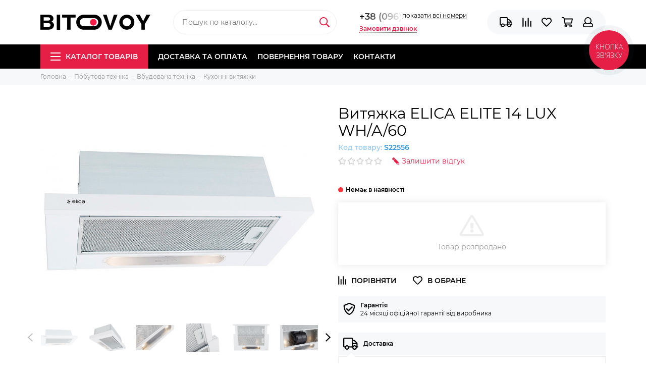

--- FILE ---
content_type: text/html; charset=utf-8
request_url: https://www.bitovoy.com.ua/product/505940-vytyazhka-elica-elite-14-lux-wh-a-60
body_size: 33039
content:
<!doctype html><html lang="ru" xml:lang="ru" xmlns="http://www.w3.org/1999/xhtml"><head><link media='print' onload='this.media="all"' rel='stylesheet' type='text/css' href='/served_assets/public/jquery.modal-0c2631717f4ce8fa97b5d04757d294c2bf695df1d558678306d782f4bf7b4773.css'><meta data-config="{&quot;product_id&quot;:238306728}" name="page-config" content="" /><meta data-config="{&quot;money_with_currency_format&quot;:{&quot;delimiter&quot;:&quot; &quot;,&quot;separator&quot;:&quot;.&quot;,&quot;format&quot;:&quot;%n %u&quot;,&quot;unit&quot;:&quot;грн.&quot;,&quot;show_price_without_cents&quot;:1},&quot;currency_code&quot;:&quot;UAH&quot;,&quot;currency_iso_code&quot;:&quot;UAH&quot;,&quot;default_currency&quot;:{&quot;title&quot;:&quot;Украинская гривна&quot;,&quot;code&quot;:&quot;UAH&quot;,&quot;rate&quot;:&quot;1.75887&quot;,&quot;format_string&quot;:&quot;%n %u&quot;,&quot;unit&quot;:&quot;грн.&quot;,&quot;price_separator&quot;:&quot;&quot;,&quot;is_default&quot;:true,&quot;price_delimiter&quot;:&quot;&quot;,&quot;show_price_with_delimiter&quot;:true,&quot;show_price_without_cents&quot;:true},&quot;facebook&quot;:{&quot;pixelActive&quot;:false,&quot;currency_code&quot;:&quot;UAH&quot;,&quot;use_variants&quot;:false},&quot;vk&quot;:{&quot;pixel_active&quot;:null,&quot;price_list_id&quot;:null},&quot;new_ya_metrika&quot;:false,&quot;ecommerce_data_container&quot;:&quot;dataLayer&quot;,&quot;common_js_version&quot;:null,&quot;vue_ui_version&quot;:null,&quot;feedback_captcha_enabled&quot;:null,&quot;account_id&quot;:699385,&quot;hide_items_out_of_stock&quot;:false,&quot;forbid_order_over_existing&quot;:false,&quot;minimum_items_price&quot;:null,&quot;enable_comparison&quot;:true,&quot;locale&quot;:&quot;ua&quot;,&quot;client_group&quot;:null,&quot;consent_to_personal_data&quot;:{&quot;active&quot;:false,&quot;obligatory&quot;:false,&quot;description&quot;:&quot;\u003cp\u003eНастоящим подтверждаю, что я ознакомлен и согласен с условиями \u003ca href=\&quot;/page/oferta\&quot; target=\&quot;blank\&quot;\u003eоферты и политики конфиденциальности\u003c/a\u003e.\u003c/p\u003e&quot;},&quot;recaptcha_key&quot;:&quot;6LfXhUEmAAAAAOGNQm5_a2Ach-HWlFKD3Sq7vfFj&quot;,&quot;recaptcha_key_v3&quot;:&quot;6LcZi0EmAAAAAPNov8uGBKSHCvBArp9oO15qAhXa&quot;,&quot;yandex_captcha_key&quot;:&quot;ysc1_ec1ApqrRlTZTXotpTnO8PmXe2ISPHxsd9MO3y0rye822b9d2&quot;,&quot;checkout_float_order_content_block&quot;:true,&quot;available_products_characteristics_ids&quot;:null,&quot;sber_id_app_id&quot;:&quot;5b5a3c11-72e5-4871-8649-4cdbab3ba9a4&quot;,&quot;theme_generation&quot;:2,&quot;quick_checkout_captcha_enabled&quot;:false,&quot;max_order_lines_count&quot;:500,&quot;sber_bnpl_min_amount&quot;:1000,&quot;sber_bnpl_max_amount&quot;:150000,&quot;counter_settings&quot;:{&quot;data_layer_name&quot;:&quot;dataLayer&quot;,&quot;new_counters_setup&quot;:true,&quot;add_to_cart_event&quot;:true,&quot;remove_from_cart_event&quot;:true,&quot;add_to_wishlist_event&quot;:true,&quot;purchase_event&quot;:true},&quot;site_setting&quot;:{&quot;show_cart_button&quot;:true,&quot;show_service_button&quot;:false,&quot;show_marketplace_button&quot;:false,&quot;show_quick_checkout_button&quot;:true},&quot;warehouses&quot;:[],&quot;captcha_type&quot;:&quot;google&quot;,&quot;human_readable_urls&quot;:false}" name="shop-config" content="" /><meta name='js-evnvironment' content='production' /><meta name='default-locale' content='ua' /><meta name='insales-redefined-api-methods' content="[]" /><script type="text/javascript" src="https://static.insalescdn.com/assets/static-versioned/v3.72/static/libs/lodash/4.17.21/lodash.min.js"></script><script>dataLayer= []; dataLayer.push({
        event: 'view_item',
        ecommerce: {
          items: [{"item_id":"238306728","item_name":"Витяжка ELICA ELITE 14 LUX WH/A/60","item_category":"Каталог товарів/Побутова техніка/Вбудована техніка/Кухонні витяжки","price":4553}]
         }
      });</script>
<!--InsalesCounter -->
<script type="text/javascript">
(function() {
  if (typeof window.__insalesCounterId !== 'undefined') {
    return;
  }

  try {
    Object.defineProperty(window, '__insalesCounterId', {
      value: 699385,
      writable: true,
      configurable: true
    });
  } catch (e) {
    console.error('InsalesCounter: Failed to define property, using fallback:', e);
    window.__insalesCounterId = 699385;
  }

  if (typeof window.__insalesCounterId === 'undefined') {
    console.error('InsalesCounter: Failed to set counter ID');
    return;
  }

  let script = document.createElement('script');
  script.async = true;
  script.src = '/javascripts/insales_counter.js?7';
  let firstScript = document.getElementsByTagName('script')[0];
  firstScript.parentNode.insertBefore(script, firstScript);
})();
</script>
<!-- /InsalesCounter -->
      <!-- Google Tag Manager -->
      <script>(function(w,d,s,l,i){w[l]=w[l]||[];w[l].push({'gtm.start':
      new Date().getTime(),event:'gtm.js'});var f=d.getElementsByTagName(s)[0],
      j=d.createElement(s),dl=l!='dataLayer'?'&l='+l:'';j.async=true;j.src=
      'https://www.googletagmanager.com/gtm.js?id='+i+dl;f.parentNode.insertBefore(j,f);
      })(window,document,'script','dataLayer','GTM-TX26MRTJ');
      </script>
      <!-- End Google Tag Manager -->
<meta charset="utf-8"><meta http-equiv="X-UA-Compatible" content="IE=edge,chrome=1"><meta name="viewport" content="width=device-width, initial-scale=1, maximum-scale=1"><meta name="robots" content="index, follow"><title>Витяжка ELICA ELITE 14 LUX WH/A/60 купити за низькою ціною в інтернет-магазині у Києві, Дніпрі, Полтаві, Харкові, Одесі, Запоріжжі, Миколаєві, Львові відгуки, опис, картинки</title><meta name="description" content="Пропонуємо купити ⭐Витяжка ELICA ELITE 14 LUX WH/A/60⭐Ціна ⏩4 553 грн.. Швидка доставка.☎️ +38 (096) 861-56-17Дивіться всі товари в розділі «Кухонні витяжки»"><meta name="keywords" content="Витяжка ELICA ELITE 14 LUX WH/A/60 купити за низькою ціною в інтернет-магазині у Києві, Дніпрі, Полтаві, Харкові, Одесі, Запоріжжі, Миколаєві, Львові відгуки, опис, картинки"><meta property="og:type" content="website"><link rel="canonical" href="https://www.bitovoy.com.ua/product/505940-vytyazhka-elica-elite-14-lux-wh-a-60"><meta property="og:url" content="https://www.bitovoy.com.ua/product/505940-vytyazhka-elica-elite-14-lux-wh-a-60"><meta property="og:title" content="Витяжка ELICA ELITE 14 LUX WH/A/60"><meta property="og:description" content=""><meta property="og:image" content="https://static.insalescdn.com/images/products/1/5653/423138837/238306728_1.jpg"><link href="https://static.insalescdn.com/assets/1/6436/1251620/1764325864/favicon.png" rel="shortcut icon" type="image/png" sizes="16x16"><link href="https://static.insalescdn.com/assets/1/6436/1251620/1764325864/theme.css" rel="stylesheet"><meta name="theme-color" content="#e61f47"><meta name="format-detection" content="telephone=no"><meta name="cmsmagazine" content="325a8bc2477444d381d10a2ed1775a4d"><link rel="alternate" type="application/atom+xml" title="Сервісні центри — Bitovoy.com.ua" href="https://www.bitovoy.com.ua/blogs/ServiceCenter.atom">        <style type="text/css">    body #bingc-phone-button svg.bingc-phone-button-circle circle.bingc-phone-button-circle-inside {    fill: #e61f47 !important;    }    body #bingc-phone-button:hover svg.bingc-phone-button-circle circle.bingc-phone-button-circle-inside {            fill: #e61f47 !important;        }    body #bingc-phone-button div.bingc-phone-button-tooltip {            background: #e61f47 !important;        }    body #bingc-phone-button div.bingc-phone-button-tooltip svg.bingc-phone-button-arrow polyline {            fill: #e61f47 !important;        }    </style>    <style type="text/css">    body #bingc-active {    background: #d3d3d3 !important;    }    </style>        <link rel="stylesheet" href="https://paylate.com.ua/js/credit.css">    <script src="https://code.jquery.com/jquery-3.6.0.min.js" integrity="sha256-/xUj+3OJU5yExlq6GSYGSHk7tPXikynS7ogEvDej/m4=" crossorigin="anonymous"></script><meta name='product-id' content='238306728' />
</head><body class="layout layout--full"><div class="layout-page"><div id="insales-section-header" class="insales-section insales-section-header"><header><!--noindex--><div class="header-scheme-02"><div class="header-main"><div class="container"><div class="row align-items-center"><div class="col-12 col-sm col-md col-lg-auto text-center text-lg-left"><a href="https://www.bitovoy.com.ua" class="logo"><img src="https://static.insalescdn.com/assets/1/6436/1251620/1764325864/logo.png" alt="Bitovoy.com.ua" class="img-fluid"></a></div><div class="col d-none d-lg-block"><div class="search search--header"><form action="/search" method="get" class="search-form"><input type="search" name="q" class="search-input js-search-input" placeholder="Пошук по каталогу&hellip;" autocomplete="off" required><button type="submit" class="search-button"><span class="far fa-search"></span></button><div class="search-results js-search-results"></div></form></div></div><div class="col-12 col-lg-auto d-none d-lg-block"><div class="header-contacts"><div class="header-contacts-phone"><a href="tel:+38(096)861-56-17">+38 (096) 861-56-17</a></div><div class="header-contacts-more"><div class="row"><div class="col-auto"><div class="user_icons-item js-user_icons-item"><span class="user_icons-icon js-user_icons-icon-contacts">показати всі номери</span><div class="user_icons-popup"><div class="popup popup-contacts"><div class="js-popup-contacts"><div class="popup-content-contacts"><div class="popup-content-contacts-phones"><div class="popup-content-contacts-phones-title">Контактні телефони</div><div class="row no-gutters popup-content-contacts-item" style="position: relative;"><div class="col-auto"><span class="far fa-phone fa-fw" data-fa-transform="flip-h"></span></div><div class="col"><a href="tel:+38(096)861-56-17">+38 (096) 861-56-17</a><a href="viber://chat?number=%2B380968615617" target="_blank" style="position: absolute; top: -5px;"><img src="https://static.insalescdn.com/files/1/633/27746937/original/Viber.png" alt="viber" width="28px"></a></div></div><div class="row no-gutters popup-content-contacts-item"><div class="col-auto"><span class="far fa-phone fa-fw" data-fa-transform="flip-h"></span></div><div class="col"><a href="tel:+38(066)589-02-20">+38 (066) 589-02-20</a></div></div><div class="row no-gutters popup-content-contacts-item"><div class="col-auto"><span class="far fa-phone fa-fw" data-fa-transform="flip-h"></span></div><div class="col"><a href="tel:+38(093)170-56-90">+38 (093) 170-56-90</a></div></div></div><div class="row no-gutters popup-content-contacts-item"><div class="col-auto"><span class="far fa-envelope fa-fw"></span></div><div class="col"><a href="mailto:doc@bitovoy.com.ua">doc@bitovoy.com.ua</a></div></div><div class="row no-gutters popup-content-contacts-item"><div class="col-auto"><span class="far fa-map-marker fa-fw"></span></div><div class="col"><p data-itemscope="" data-itemtype="http://schema.org/PostalAddress" data-itemprop="address"><span data-itemprop="postalCode">Київ, пр. Перемоги 22, </span></p><p data-itemscope="" data-itemtype="http://schema.org/PostalAddress" data-itemprop="address"><span data-itemprop="postalCode">окремий вхід біля парадного №6</span><span data-itemprop="streetAddress"></span></p></div></div><div class="row no-gutters popup-content-contacts-item"><div class="col-auto"><span class="far fa-clock fa-fw"></span></div><div class="col"><div><div><p><strong>Самовивіз:</strong></p><p><strong>Пн-Пт</strong> &nbsp;&nbsp;&nbsp;&nbsp;&nbsp; <span style="mso-spacerun: yes;">&nbsp;&nbsp; &nbsp;&nbsp; </span>10:00-18:00</p><p><strong>Сб</strong> &nbsp; &nbsp; <span style="mso-spacerun: yes;">&nbsp;&nbsp;&nbsp;&nbsp;&nbsp;&nbsp;&nbsp;&nbsp;&nbsp;&nbsp;&nbsp;&nbsp;&nbsp;</span>&nbsp; <strong>вихідний</strong></p><p><strong>Нд</strong> &nbsp; &nbsp; &nbsp; <span style="mso-spacerun: yes;">&nbsp; &nbsp; &nbsp; &nbsp; &nbsp; &nbsp;&nbsp; <strong>вихідний</strong></span></p><p><strong style="mso-bidi-font-weight: normal;">&nbsp;</strong></p><p><strong>Прийом дзвінків:</strong></p><p><strong>Пн-Пт &nbsp;&nbsp;</strong> &nbsp; &nbsp; &nbsp;&nbsp;&nbsp;&nbsp; 09:00-18:00</p><p><strong>Сб &nbsp; &nbsp;&nbsp;</strong> &nbsp; &nbsp;&nbsp; &nbsp;&nbsp; &nbsp;&nbsp;&nbsp; &nbsp; 10:00-16:00</p><p><strong>Нд &nbsp; &nbsp; &nbsp; &nbsp; &nbsp; &nbsp; &nbsp; &nbsp; &nbsp; вихідний<span style="mso-spacerun: yes;"></span></strong></p></div><p><strong><span style="mso-spacerun: yes;">&nbsp;</span></strong></p></div></div></div><div class="row no-gutters"><div class="col-12"><div class="social social--header"><ul class="social-items list-unstyled"><li class="social-item social-item--twitter"><a href="http://twitter.com/" rel="noopener noreferrer nofollow" target="_blank"><span class="fab fa-twitter"></span></a></li><li class="social-item social-item--facebook-f"><a href="http://facebook.com/" rel="noopener noreferrer nofollow" target="_blank"><span class="fab fa-facebook-f"></span></a></li><li class="social-item social-item--instagram"><a href="http://instagram.com/" rel="noopener noreferrer nofollow" target="_blank"><span class="fab fa-instagram"></span></a></li><li class="social-item social-item--youtube"><a href="http://youtube.com/" rel="noopener noreferrer nofollow" target="_blank"><span class="fab fa-youtube"></span></a></li><li class="social-item social-item--pinterest"><a href="https://ru.pinterest.com/" rel="noopener noreferrer nofollow" target="_blank"><span class="fab fa-pinterest"></span></a></li></ul></div></div></div></div></div></div></div></div></div></div></div></div><span class="js-messages link-callback" data-target="callback" data-type="form">Замовити дзвінок</span><!-- Изминение языка на сайте флажки                                        <div id="languages-top">                          <a href="/product/505940-vytyazhka-elica-elite-14-lux-wh-a-60?lang=ru"><img src="https://static.insalescdn.com/images/flags/1/5494/1037686/flag/ru.png" alt="Русский" title="Русский"></a>                          <a href="/product/505940-vytyazhka-elica-elite-14-lux-wh-a-60"><img src="https://static.insalescdn.com/images/flags/1/7396/1031396/flag/ua.png" alt="Украинский" title="Украинский"></a>                    </div> -->               </div>                        <div class="col-12 col-lg-auto"><div class="user_icons user_icons-main js-clone is-inside" data-clone-target="js-user_icons-clone"><ul class="user_icons-items list-unstyled d-flex d-lg-block"><li class="user_icons-item user_icons-item-menu d-inline-block d-lg-none js-user_icons-item"><button class="user_icons-icon user_icons-icon-menu js-user_icons-icon-menu"><span class="far fa-bars"></span></button><div class="user_icons-popup"><div class="popup js-popup-menu overflow-hidden"><div class="popup-scroll js-popup-scroll"><div class="popup-title">Меню<button class="button button--empty button--icon popup-close js-popup-close"><span class="far fa-times fa-lg"></span></button></div><div class="popup-content popup-content-menu popup-content-search"><div class="search search--popup"><form action="/search" method="get" class="search-form"><input type="search" name="q" class="search-input" placeholder="Пошук по каталогу&hellip;" autocomplete="off" required><button type="submit" class="search-button"><span class="far fa-search"></span></button></form></div></div><ul class="popup-content popup-content-menu js-popup-content-menu"></ul><ul class="popup-content popup-content-menu popup-content-links list-unstyled"><li class="popup-content-link"><a href="/page/delivery">Доставка та оплата</a></li><li class="popup-content-link"><a href="/page/vozvrat">Повернення  товару</a></li><li class="popup-content-link"><a href="/page/contacts">Контакти</a></li></ul><div class="popup-content popup-content-contacts"><div class="row no-gutters popup-content-contacts-item"><div class="col-auto"><span class="far fa-phone fa-fw" data-fa-transform="flip-h"></span></div><div class="col"><a href="tel:+38(096)861-56-17">+38 (096) 861-56-17</a></div></div><div class="row no-gutters popup-content-contacts-item"><div class="col-auto"><span class="far fa-phone fa-fw" data-fa-transform="flip-h"></span></div><div class="col"><a href="tel:+38(066)589-02-20">+38 (066) 589-02-20</a></div></div><div class="row no-gutters popup-content-contacts-item"><div class="col-auto"><span class="far fa-phone fa-fw" data-fa-transform="flip-h"></span></div><div class="col"><a href="tel:+38(093)170-56-90">+38 (093) 170-56-90</a></div></div><div class="row no-gutters popup-content-contacts-item"><div class="col-auto"><span class="far fa-envelope fa-fw"></span></div><div class="col"><a href="mailto:doc@bitovoy.com.ua">doc@bitovoy.com.ua</a></div></div><div class="row no-gutters popup-content-contacts-item"><div class="col-auto"><span class="far fa-map-marker fa-fw"></span></div><div class="col"><p data-itemscope="" data-itemtype="http://schema.org/PostalAddress" data-itemprop="address"><span data-itemprop="postalCode">Київ, пр. Перемоги 22, </span></p><p data-itemscope="" data-itemtype="http://schema.org/PostalAddress" data-itemprop="address"><span data-itemprop="postalCode">окремий вхід біля парадного №6</span><span data-itemprop="streetAddress"></span></p></div></div><div class="row no-gutters popup-content-contacts-item"><div class="col-auto"><span class="far fa-clock fa-fw"></span></div><div class="col"><div><div><p><strong>Самовивіз:</strong></p><p><strong>Пн-Пт</strong> &nbsp;&nbsp;&nbsp;&nbsp;&nbsp; <span style="mso-spacerun: yes;">&nbsp;&nbsp; &nbsp;&nbsp; </span>10:00-18:00</p><p><strong>Сб</strong> &nbsp; &nbsp; <span style="mso-spacerun: yes;">&nbsp;&nbsp;&nbsp;&nbsp;&nbsp;&nbsp;&nbsp;&nbsp;&nbsp;&nbsp;&nbsp;&nbsp;&nbsp;</span>&nbsp; <strong>вихідний</strong></p><p><strong>Нд</strong> &nbsp; &nbsp; &nbsp; <span style="mso-spacerun: yes;">&nbsp; &nbsp; &nbsp; &nbsp; &nbsp; &nbsp;&nbsp; <strong>вихідний</strong></span></p><p><strong style="mso-bidi-font-weight: normal;">&nbsp;</strong></p><p><strong>Прийом дзвінків:</strong></p><p><strong>Пн-Пт &nbsp;&nbsp;</strong> &nbsp; &nbsp; &nbsp;&nbsp;&nbsp;&nbsp; 09:00-18:00</p><p><strong>Сб &nbsp; &nbsp;&nbsp;</strong> &nbsp; &nbsp;&nbsp; &nbsp;&nbsp; &nbsp;&nbsp;&nbsp; &nbsp; 10:00-16:00</p><p><strong>Нд &nbsp; &nbsp; &nbsp; &nbsp; &nbsp; &nbsp; &nbsp; &nbsp; &nbsp; вихідний<span style="mso-spacerun: yes;"></span></strong></p></div><p><strong><span style="mso-spacerun: yes;">&nbsp;</span></strong></p></div></div></div></div></div></div><div class="popup-shade js-popup-close"></div></div></li><li class="user_icons-item js-user_icons-item d-block d-lg-none"><a href="/search" class="user_icons-icon"><span class="far fa-search"></span></a><div class="user_icons-popup"><div class="popup"><div class="popup-title">Пошук<button class="button button--empty button--icon popup-close js-popup-close"><span class="far fa-times fa-lg"></span></button></div><div class="popup-content popup-content-menu popup-content-search"><div class="search search--popup"><form action="/search" method="get" class="search-form"><input type="search" name="q" class="search-input" placeholder="Пошук по каталогуу&hellip;" autocomplete="off" required><button type="submit" class="search-button"><span class="far fa-search"></span></button></form></div></div></div><div class="popup-shade js-popup-close"></div></div></li><li class="user_icons-item js-user_icons-item"><a href="/page/delivery" class="user_icons-icon js-user_icons-icon-geo"><span class="far fa-truck"></span></a><div class="user_icons-popup"><div class="popup"><div class="popup-title">Доставка<button class="button button--empty button--icon popup-close js-popup-close"><span class="far fa-times fa-lg"></span></button></div><div class="js-popup-geo"><div class="popup-content-geo"><div class="product-geo"><div class="product-geo-header">Доставка</div><div class="product-geo-items"><table style="height: 63px; width: 588px;"><tbody><tr><td style="width: 129px; text-align: left; vertical-align: top;"><p style="text-align: left;"><strong>Самовивіз:</strong> &nbsp;&nbsp;&nbsp;&nbsp;&nbsp;&nbsp;&nbsp;&nbsp; &nbsp; &nbsp; &nbsp; <strong><br></strong></p><p><strong>Кур'єром по Києву:</strong> &nbsp;&nbsp;&nbsp;&nbsp;&nbsp;&nbsp;&nbsp;&nbsp;&nbsp;&nbsp;&nbsp;&nbsp;&nbsp;</p><p><br><strong>Новою Поштою:&nbsp;</strong></p></td><td><p>Київ, пр. Перемоги 22 <strong>(з 10:00 до 18:00, ПН-ПТ)<br></strong></p><p>200 грн. до під'їзду незалежно від суми замовлення</p><p><span>300 грн. крупногабаритні товари та бойлери</span></p><p><span>500 грн. холодильники</span></p><p>за <span>тарифами перевізника</span></p></td></tr></tbody></table></div><div class="product-geo-action"><div class="row"><div class="col-12"><a href="/page/delivery" class="button button--primary button--block button--small">Докладніше про доставку</a></div></div></div></div></div></div></div><div class="popup-shade js-popup-close"></div></div></li><li class="user_icons-item js-user_icons-item"><a href="/compares" class="user_icons-icon js-user_icons-icon-compares"><span class="far fa-align-right" data-fa-transform="rotate-90"></span><span class="bage bage-compares js-bage-compares"></span></a><div class="user_icons-popup"><div class="popup"><div class="popup-title">Порівняння<button class="button button--empty button--icon popup-close js-popup-close"><span class="far fa-times fa-lg"></span></button></div><div class="js-popup-compares"></div></div><div class="popup-shade js-popup-close"></div></div></li><li class="user_icons-item js-user_icons-item"><a href="/page/favorites" class="user_icons-icon js-user_icons-icon-favorites"><span class="far fa-heart"></span><span class="bage bage-favorites js-bage-favorites"></span></a><div class="user_icons-popup"><div class="popup"><div class="popup-title">Обране<button class="button button--empty button--icon popup-close js-popup-close"><span class="far fa-times fa-lg"></span></button></div><div class="js-popup-favorites"></div></div><div class="popup-shade js-popup-close"></div></div></li><li class="user_icons-item js-user_icons-item"><a href="/cart_items" class="user_icons-icon js-user_icons-icon-cart"><span class="far fa-shopping-cart"></span><span class="bage bage-cart js-bage-cart"></span></a><div class="user_icons-popup"><div class="popup"><div class="popup-title">Кошик<button class="button button--empty button--icon popup-close js-popup-close"><span class="far fa-times fa-lg"></span></button></div><div class="js-popup-cart"></div></div><div class="popup-shade js-popup-close"></div></div></li><li class="user_icons-item js-user_icons-item"><a href="/client_account/login" class="user_icons-icon js-user_icons-icon-client"><span class="far fa-user"></span></a><div class="user_icons-popup"><div class="popup popup-client_new"><div class="popup-title">Особистий кабінет<button class="button button--empty button--icon popup-close js-popup-close"><span class="far fa-times fa-lg"></span></button></div><div class="js-popup-client"><div class="popup--empty text-center"><span class="far fa-user fa-3x"></span><div class="dropdown_products-action"><div class="row"><div class="col-12 col-lg-6"><a href="/client_account/login" class="button button--primary button--block button--small">Авторизація</a></div><div class="col-12 col-lg-6"><a href="/client_account/contacts/new" class="button button--secondary button--block button--small">Реєстрація</a></div></div></div></div></div></div><div class="popup-shade js-popup-close"></div></div></li></ul></div></div></div></div></div></div><!--/noindex--><div class="header-scheme-03 d-none d-lg-block"><div class="header-menu js-header-menu"><div class="container"><div class="row"><div class="col"><nav class="nav"><ul class="nav-items list-unstyled js-nav-items is-overflow"><li class="nav-item nav-item--collections js-nav-item"><a href="/collection/all" class="hamburger-trigger js-nav-collections-trigger" data-target="hamburger"><span class="hamburger hamburger--arrow-down"><span></span><span></span><span></span></span>Каталог товарів</a></li><li class="nav-item js-nav-item"><a href="/page/delivery">Доставка та оплата</a></li><li class="nav-item js-nav-item"><a href="/page/vozvrat">Повернення  товару</a></li><li class="nav-item js-nav-item"><a href="/page/contacts">Контакти</a></li><li class="nav-item nav-item--dropdown js-nav-item--dropdown d-none"><span class="far fa-ellipsis-h fa-lg"></span><div class="user_icons-popup"><div class="popup"><ul class="list-unstyled js-popup-nav"></ul></div></div></li></ul></nav><nav class="nav-collections js-nav-collections js-nav-collections-trigger js-clone" data-target="dorpdown" data-clone-target="js-nav-sidebar-clone"><ul class="list-unstyled"><li data-collection-id="29877295"><a href="/collection/dbzh-akumulyatori-ta-aksesuari-dlya-nih" class="nav-collections-toggle js-nav-collections-toggle nav-collections-toggle--next" data-type="next" data-target="29877295">ДБЖ, акумулятори та аксесуари для них<span class="nav-arrow-toggle js-nav-arrow-toggle"><span class="far fa-chevron-right"></span></span></a><ul class="list-unstyled"><li class="nav-collections-back d-block d-lg-none"><a href="/collection/dbzh-akumulyatori-ta-aksesuari-dlya-nih" class="nav-collections-toggle js-nav-collections-toggle nav-collections-toggle--back" data-type="back" data-target="29877295"><span class="nav-arrow-toggle"><span class="far fa-chevron-left"></span></span>Назад</a></li><li class="nav-collections-title d-block d-lg-none"><a href="/collection/dbzh-akumulyatori-ta-aksesuari-dlya-nih">ДБЖ, акумулятори та аксесуари для них</a></li><li data-collection-id="28717631"><a href="/collection/akumulyatori-ta-aksesuari-dlya-dbzh">Акумулятори</a></li><li data-collection-id="30165892"><a href="/collection/gibridni-invertori">Гібридні інвертори</a></li><li data-collection-id="28713086"><a href="/collection/dzherela-bezperebiynogo-zhivlennya">Джерела безперебійного живлення</a></li><li data-collection-id="29877302"><a href="/collection/paverbanki">Павербанки</a></li><li data-collection-id="11471513"><a href="/collection/mobilnye-batarei">Зарядні станції</a></li><li data-collection-id="29878902"><a href="/collection/aksesuri-dlya-zhivlennya">Аксесури для живлення</a></li><li data-collection-id="29878906"><a href="/collection/zaryadni-pristroyi">Зарядні пристрої</a></li></ul></li><li data-collection-id="11299917"><a href="/collection/bitovaya-tehnika" class="nav-collections-toggle js-nav-collections-toggle nav-collections-toggle--next" data-type="next" data-target="11299917">Побутова техніка<span class="nav-arrow-toggle js-nav-arrow-toggle"><span class="far fa-chevron-right"></span></span></a><ul class="list-unstyled"><li class="nav-collections-back d-block d-lg-none"><a href="/collection/bitovaya-tehnika" class="nav-collections-toggle js-nav-collections-toggle nav-collections-toggle--back" data-type="back" data-target="11299917"><span class="nav-arrow-toggle"><span class="far fa-chevron-left"></span></span>Назад</a></li><li class="nav-collections-title d-block d-lg-none"><a href="/collection/bitovaya-tehnika">Побутова техніка</a></li><li data-collection-id="11469254"><a href="/collection/aksessuary-dlya-melkoy-bytovoy-tehniki" class="nav-collections-toggle js-nav-collections-toggle nav-collections-toggle--next" data-type="next" data-target="11469254">Аксесуари для побутової техніки<span class="nav-arrow-toggle js-nav-arrow-toggle"><span class="far fa-chevron-right"></span></span></a><ul class="list-unstyled"><li class="nav-collections-back d-block d-lg-none"><a href="/collection/aksessuary-dlya-melkoy-bytovoy-tehniki" class="nav-collections-toggle js-nav-collections-toggle nav-collections-toggle--back" data-type="back" data-target="11469254"><span class="nav-arrow-toggle"><span class="far fa-chevron-left"></span></span>Назад</a></li><li class="nav-collections-title d-block d-lg-none"><a href="/collection/aksessuary-dlya-melkoy-bytovoy-tehniki">Аксесуари для побутової техніки</a></li><li data-collection-id="11471274"><a href="/collection/aksessuary-k-tovaram-po-uhodu-za-telom">Аксесуари до товарів для догляду за тілом</a></li><li data-collection-id="11469255"><a href="/collection/aksessuary-dlya-kuhonnoy-tehniki">Аксесуари для кухонної техніки</a></li><li data-collection-id="11471276"><a href="/collection/aksessuary-k-tovaram-po-uhodu-za-domom-i-odezhdoy">Аксесуари до товарів для догляду за будинком і одягом</a></li><li data-collection-id="11471386"><a href="/collection/aksessuary-k-klimaticheskoy-tehnike">Аксесуари до кліматичнної техніки</a></li></ul></li><li data-collection-id="11466705"><a href="/collection/vstraivaemaya-tehnika" class="nav-collections-toggle js-nav-collections-toggle nav-collections-toggle--next" data-type="next" data-target="11466705">Вбудована техніка<span class="nav-arrow-toggle js-nav-arrow-toggle"><span class="far fa-chevron-right"></span></span></a><ul class="list-unstyled"><li class="nav-collections-back d-block d-lg-none"><a href="/collection/vstraivaemaya-tehnika" class="nav-collections-toggle js-nav-collections-toggle nav-collections-toggle--back" data-type="back" data-target="11466705"><span class="nav-arrow-toggle"><span class="far fa-chevron-left"></span></span>Назад</a></li><li class="nav-collections-title d-block d-lg-none"><a href="/collection/vstraivaemaya-tehnika">Вбудована техніка</a></li><li data-collection-id="11464818"><a href="/collection/vstraivaemye-varochnye-poverhnosti">Вбудовані варильні поверхні</a></li><li data-collection-id="11466821"><a href="/collection/vstraivaemye-duhovye-shkafy">Вбудовані духові шафи</a></li><li data-collection-id="20277625"><a href="/collection/vbudovani-mikrohvilovi-pechi">Вбудовані мікрохвильові печі</a></li><li data-collection-id="20285938"><a href="/collection/vbudovani-posudomiyni-mashini">Вбудовані посудомийні машини</a></li><li data-collection-id="20285895"><a href="/collection/vbudovani-pralni-mashini">Вбудовані пральні машини</a></li><li data-collection-id="20253488"><a href="/collection/vbudovani-holodilniki">Вбудовані холодильники</a></li><li data-collection-id="11466709"><a href="/collection/vytyazhnye-ventilyatory">Витяжні вентилятори</a></li><li data-collection-id="11466814"><a href="/collection/kuhonnye-vytyazhki">Кухонні витяжки</a></li><li data-collection-id="11470817"><a href="/collection/izmelchiteli-pischevyh-othodov">Подрібнювачі харчових відходів</a></li></ul></li><li data-collection-id="11401739"><a href="/collection/krupnaya-bytovaya-tehnika" class="nav-collections-toggle js-nav-collections-toggle nav-collections-toggle--next" data-type="next" data-target="11401739">Велика побутова техніка<span class="nav-arrow-toggle js-nav-arrow-toggle"><span class="far fa-chevron-right"></span></span></a><ul class="list-unstyled"><li class="nav-collections-back d-block d-lg-none"><a href="/collection/krupnaya-bytovaya-tehnika" class="nav-collections-toggle js-nav-collections-toggle nav-collections-toggle--back" data-type="back" data-target="11401739"><span class="nav-arrow-toggle"><span class="far fa-chevron-left"></span></span>Назад</a></li><li class="nav-collections-title d-block d-lg-none"><a href="/collection/krupnaya-bytovaya-tehnika">Велика побутова техніка</a></li><li data-collection-id="25757841"><a href="/collection/pliti">Плити</a></li><li data-collection-id="11465814"><a href="/collection/posudomoechnye-mashiny">Посудомийні машини</a></li><li data-collection-id="11469024"><a href="/collection/stiralnye-mashiny">Пральні машини</a></li><li data-collection-id="11469050"><a href="/collection/sushilnye-mashiny">Сушильні машини</a></li><li data-collection-id="11469057"><a href="/collection/morozilnye-kamery">Морозильні камери</a></li><li data-collection-id="11469058"><a href="/collection/holodilniki">Холодильники</a></li></ul></li><li data-collection-id="11300296"><a href="/collection/tehnika-dlya-kuhni" class="nav-collections-toggle js-nav-collections-toggle nav-collections-toggle--next" data-type="next" data-target="11300296">Для кухні<span class="nav-arrow-toggle js-nav-arrow-toggle"><span class="far fa-chevron-right"></span></span></a><ul class="list-unstyled"><li class="nav-collections-back d-block d-lg-none"><a href="/collection/tehnika-dlya-kuhni" class="nav-collections-toggle js-nav-collections-toggle nav-collections-toggle--back" data-type="back" data-target="11300296"><span class="nav-arrow-toggle"><span class="far fa-chevron-left"></span></span>Назад</a></li><li class="nav-collections-title d-block d-lg-none"><a href="/collection/tehnika-dlya-kuhni">Для кухні</a></li><li data-collection-id="11300325"><a href="/collection/blendery">Блендери</a></li><li data-collection-id="11401669"><a href="/collection/vafelnitsy-buterbrodnitsy">Вафельниці, бутербродниці</a></li><li data-collection-id="11401661"><a href="/collection/vakuumnye-upakovschiki">Вакуумні пакувальники</a></li><li data-collection-id="11401673"><a href="/collection/vesy-kuhonnye">Ваги кухонні</a></li><li data-collection-id="11401674"><a href="/collection/grili-aerogrili-shashlychnitsy">Грилі, аерогрилі, шашличниці</a></li><li data-collection-id="11401677"><a href="/collection/yogurtnitsy-morozhenitsy">Йогуртниці, виготовлення морозива</a></li><li data-collection-id="11401703"><a href="/collection/katalog-76b4ce">Капучинатори</a></li><li data-collection-id="11401684"><a href="/collection/katalog-b85dfd">Кавоварки</a></li><li data-collection-id="26283920"><a href="/collection/kavovarki-ta-aksesuari">Кавоварки та аксесуари</a></li><li data-collection-id="11401686"><a href="/collection/kofemolki">Кавомолки</a></li><li data-collection-id="11401687"><a href="/collection/kuhonnye-kombayny">Кухонні комбайни</a></li><li data-collection-id="11401706"><a href="/collection/katalog-a14b96">Кулери для води</a></li><li data-collection-id="11401688"><a href="/collection/katalog-e3e5a6">Скиборізки</a></li><li data-collection-id="11401689"><a href="/collection/katalog-f75eba">Мікрохвильові печі</a></li><li data-collection-id="11401692"><a href="/collection/miksery">Міксери</a></li><li data-collection-id="11401693"><a href="/collection/multivarki-skorovarki-risovarki">Мультиварки, скороварки, рисоварки</a></li><li data-collection-id="11401694"><a href="/collection/myasorubki">М'ясорубки</a></li><li data-collection-id="11401695"><a href="/collection/katalog-f1d423">Настільні плити</a></li><li data-collection-id="11401696"><a href="/collection/katalog-bc0c79">Пароварки</a></li><li data-collection-id="11470761"><a href="/collection/penovzbivateli">Піноутворювачі</a></li><li data-collection-id="11401697"><a href="/collection/katalog-94ca6e">Соковижималки</a></li><li data-collection-id="11401698"><a href="/collection/sushilki-dlya-fruktov-i-ovoschey">Сушарки для фруктів і овочів</a></li><li data-collection-id="11401699"><a href="/collection/tostery">Тостери</a></li><li data-collection-id="11471007"><a href="/collection/frityurnitsy">Фритюрниці</a></li><li data-collection-id="11401700"><a href="/collection/katalog-b002fb">Хлібопічки</a></li><li data-collection-id="11401701"><a href="/collection/katalog-f44a52">Електропечі</a></li><li data-collection-id="11401702"><a href="/collection/elektrochayniki">Електрочайники</a></li></ul></li><li data-collection-id="11300246"><a href="/collection/dla-doma" class="nav-collections-toggle js-nav-collections-toggle nav-collections-toggle--next" data-type="next" data-target="11300246">Для дому<span class="nav-arrow-toggle js-nav-arrow-toggle"><span class="far fa-chevron-right"></span></span></a><ul class="list-unstyled"><li class="nav-collections-back d-block d-lg-none"><a href="/collection/dla-doma" class="nav-collections-toggle js-nav-collections-toggle nav-collections-toggle--back" data-type="back" data-target="11300246"><span class="nav-arrow-toggle"><span class="far fa-chevron-left"></span></span>Назад</a></li><li class="nav-collections-title d-block d-lg-none"><a href="/collection/dla-doma">Для дому</a></li><li data-collection-id="11401728"><a href="/collection/vesy-napolnye">Ваги підлогові</a></li><li data-collection-id="11472223"><a href="/collection/gladilnye-doski">Прасувальні дошки</a></li><li data-collection-id="11401726"><a href="/collection/mashinki-dlya-strizhki-katyshkov">Машинки для стрижки катишків</a></li><li data-collection-id="11401727"><a href="/collection/paroochistiteli">Пароочищувачі</a></li><li data-collection-id="11301222"><a href="/collection/pylesosy">Пилососи</a></li><li data-collection-id="11401729"><a href="/collection/rozetki-i-pereklyuchateli">Розетки і перемикачі</a></li><li data-collection-id="11401725"><a href="/collection/utyugi-i-gladilnye-sistemy-1">Праски та прасувальні системи</a></li><li data-collection-id="11401743"><a href="/collection/katalog-08f8de">Швейна техніка</a></li></ul></li><li data-collection-id="11401733"><a href="/collection/krasota-i-zdorovie" class="nav-collections-toggle js-nav-collections-toggle nav-collections-toggle--next" data-type="next" data-target="11401733">Краса і здоров'я<span class="nav-arrow-toggle js-nav-arrow-toggle"><span class="far fa-chevron-right"></span></span></a><ul class="list-unstyled"><li class="nav-collections-back d-block d-lg-none"><a href="/collection/krasota-i-zdorovie" class="nav-collections-toggle js-nav-collections-toggle nav-collections-toggle--back" data-type="back" data-target="11401733"><span class="nav-arrow-toggle"><span class="far fa-chevron-left"></span></span>Назад</a></li><li class="nav-collections-title d-block d-lg-none"><a href="/collection/krasota-i-zdorovie">Краса і здоров'я</a></li><li data-collection-id="11471726"><a href="/collection/mashinki-dlya-strizhki-i-trimmery">Машинки для стрижки і тримери</a></li><li data-collection-id="11471522"><a href="/collection/pribory-dlya-ukladki-volos">Прилади для укладання волосся</a></li><li data-collection-id="11471270"><a href="/collection/zubnye-schetki-i-irrigatory">Зубні щітки та іррігатори</a></li><li data-collection-id="11471674"><a href="/collection/feny">Фени</a></li><li data-collection-id="11471967"><a href="/collection/pribory-dlya-manikyura-i-pedikyura">Прилади для манікюру і педикюру</a></li><li data-collection-id="11471971"><a href="/collection/kosmeticheskie-pribory">Косметичні прилади</a></li><li data-collection-id="11471980"><a href="/collection/fotoepilyatory">Фотоепилятори</a></li><li data-collection-id="11471987"><a href="/collection/epilyatory">Епілятори</a></li><li data-collection-id="11486482"><a href="/collection/elektrobritvy">Електробритви</a></li><li data-collection-id="30968458"><a href="/collection/masazheri">Масажери</a></li></ul></li><li data-collection-id="11401659"><a href="/collection/klimaticheskaya-tehnika" class="nav-collections-toggle js-nav-collections-toggle nav-collections-toggle--next" data-type="next" data-target="11401659">Кліматична техніка<span class="nav-arrow-toggle js-nav-arrow-toggle"><span class="far fa-chevron-right"></span></span></a><ul class="list-unstyled"><li class="nav-collections-back d-block d-lg-none"><a href="/collection/klimaticheskaya-tehnika" class="nav-collections-toggle js-nav-collections-toggle nav-collections-toggle--back" data-type="back" data-target="11401659"><span class="nav-arrow-toggle"><span class="far fa-chevron-left"></span></span>Назад</a></li><li class="nav-collections-title d-block d-lg-none"><a href="/collection/klimaticheskaya-tehnika">Кліматична техніка</a></li><li data-collection-id="11471084"><a href="/collection/boylery">Водонагрівачі</a></li><li data-collection-id="11471093"><a href="/collection/vodonagrevateli">Водонагрівачі проточні</a></li><li data-collection-id="11471080"><a href="/collection/ventilyatory">Вентилятори</a></li><li data-collection-id="11472129"><a href="/collection/konditsionery">Кондиціонери</a></li><li data-collection-id="11471139"><a href="/collection/kotly-otopleniya">Котли опалення</a></li><li data-collection-id="11472198"><a href="/collection/klimaticheskie-kompleksy">Кліматичні комплекси</a></li><li data-collection-id="11471109"><a href="/collection/obogrevateli">Обігрівачі</a></li><li data-collection-id="11472214"><a href="/collection/ochistiteli-vozduha">Очищувачі повітря</a></li><li data-collection-id="11465846"><a href="/collection/uvlazhniteli-vozduha">Зволожувачі повітря</a></li><li data-collection-id="18796110"><a href="/collection/osushuvachi-povitrya">Осушувачі повітря</a></li></ul></li><li data-collection-id="11471400"><a href="/collection/prochaya-melkaya-tehnika">Інша дрібна техніка</a></li></ul></li><li data-collection-id="11363570"><a href="/collection/katalog-a61bfb" class="nav-collections-toggle js-nav-collections-toggle nav-collections-toggle--next" data-type="next" data-target="11363570">Все для дому, сад, ремонт<span class="nav-arrow-toggle js-nav-arrow-toggle"><span class="far fa-chevron-right"></span></span></a><ul class="list-unstyled"><li class="nav-collections-back d-block d-lg-none"><a href="/collection/katalog-a61bfb" class="nav-collections-toggle js-nav-collections-toggle nav-collections-toggle--back" data-type="back" data-target="11363570"><span class="nav-arrow-toggle"><span class="far fa-chevron-left"></span></span>Назад</a></li><li class="nav-collections-title d-block d-lg-none"><a href="/collection/katalog-a61bfb">Все для дому, сад, ремонт</a></li><li data-collection-id="11469198"><a href="/collection/stroitelnye-instrumenty" class="nav-collections-toggle js-nav-collections-toggle nav-collections-toggle--next" data-type="next" data-target="11469198">Будівельні інструменти<span class="nav-arrow-toggle js-nav-arrow-toggle"><span class="far fa-chevron-right"></span></span></a><ul class="list-unstyled"><li class="nav-collections-back d-block d-lg-none"><a href="/collection/stroitelnye-instrumenty" class="nav-collections-toggle js-nav-collections-toggle nav-collections-toggle--back" data-type="back" data-target="11469198"><span class="nav-arrow-toggle"><span class="far fa-chevron-left"></span></span>Назад</a></li><li class="nav-collections-title d-block d-lg-none"><a href="/collection/stroitelnye-instrumenty">Будівельні інструменти</a></li><li data-collection-id="11469200"><a href="/collection/akkumulyatory-i-zaryadnye-ustroystva-dlya-instrumenta-i-sadovoy-tehniki">Акумулятори та зарядні пристрої для інструменту і садової техніки</a></li><li data-collection-id="18732521"><a href="/collection/tortsyuvalni-pili">Торцювальні пили</a></li></ul></li><li data-collection-id="28612063"><a href="/collection/vodoochischennya" class="nav-collections-toggle js-nav-collections-toggle nav-collections-toggle--next" data-type="next" data-target="28612063">Водоочищення<span class="nav-arrow-toggle js-nav-arrow-toggle"><span class="far fa-chevron-right"></span></span></a><ul class="list-unstyled"><li class="nav-collections-back d-block d-lg-none"><a href="/collection/vodoochischennya" class="nav-collections-toggle js-nav-collections-toggle nav-collections-toggle--back" data-type="back" data-target="28612063"><span class="nav-arrow-toggle"><span class="far fa-chevron-left"></span></span>Назад</a></li><li class="nav-collections-title d-block d-lg-none"><a href="/collection/vodoochischennya">Водоочищення</a></li><li data-collection-id="28612064"><a href="/collection/sistemi-zvorotnogo-osmosu">Системи зворотнього осмосу</a></li></ul></li><li data-collection-id="18727505"><a href="/collection/generatori">Генератори</a></li><li data-collection-id="28809044"><a href="/collection/kabelno-providnikova-produktsiya">Кабельно-провідникова продукція</a></li><li data-collection-id="11471202"><a href="/collection/kontrolno-izmeritelnye-pribory" class="nav-collections-toggle js-nav-collections-toggle nav-collections-toggle--next" data-type="next" data-target="11471202">Контрольно-вимірювальні прилади<span class="nav-arrow-toggle js-nav-arrow-toggle"><span class="far fa-chevron-right"></span></span></a><ul class="list-unstyled"><li class="nav-collections-back d-block d-lg-none"><a href="/collection/kontrolno-izmeritelnye-pribory" class="nav-collections-toggle js-nav-collections-toggle nav-collections-toggle--back" data-type="back" data-target="11471202"><span class="nav-arrow-toggle"><span class="far fa-chevron-left"></span></span>Назад</a></li><li class="nav-collections-title d-block d-lg-none"><a href="/collection/kontrolno-izmeritelnye-pribory">Контрольно-вимірювальні прилади</a></li><li data-collection-id="11471204"><a href="/collection/schyotchiki-elektroenergii">Лічильники електроенергії</a></li><li data-collection-id="28808847"><a href="/collection/lichilniki-vodi">Лічильники води</a></li></ul></li><li data-collection-id="11471159"><a href="/collection/nasosy-i-pompy">Насоси та помпи</a></li><li data-collection-id="11383052"><a href="/collection/posuda" class="nav-collections-toggle js-nav-collections-toggle nav-collections-toggle--next" data-type="next" data-target="11383052">Посуд та приладдя<span class="nav-arrow-toggle js-nav-arrow-toggle"><span class="far fa-chevron-right"></span></span></a><ul class="list-unstyled"><li class="nav-collections-back d-block d-lg-none"><a href="/collection/posuda" class="nav-collections-toggle js-nav-collections-toggle nav-collections-toggle--back" data-type="back" data-target="11383052"><span class="nav-arrow-toggle"><span class="far fa-chevron-left"></span></span>Назад</a></li><li class="nav-collections-title d-block d-lg-none"><a href="/collection/posuda">Посуд та приладдя</a></li><li data-collection-id="11475543"><a href="/collection/kuhonnye-prinadlezhnosti">Кухонне приладдя</a></li><li data-collection-id="11475661"><a href="/collection/nozhi-nozhnitsy-toporiki">Ножі, ножиці, топірці</a></li><li data-collection-id="11475528"><a href="/collection/prigotovlenie-pischi">Приготування їжі</a></li><li data-collection-id="11475617"><a href="/collection/posuda-dlya-bara-i-barnyy-inventar">Посуд для бару і барний інвентар</a></li><li data-collection-id="11475463"><a href="/collection/prochie-kuhonnye-prinadlezhnosti">Інші кухонне приладдя</a></li><li data-collection-id="11475545"><a href="/collection/servirovka-stola">Сервіровка столу</a></li><li data-collection-id="11475541"><a href="/collection/hranenie-produktov">Зберігання продуктів</a></li></ul></li><li data-collection-id="11469201"><a href="/collection/sadovaya-tehnika" class="nav-collections-toggle js-nav-collections-toggle nav-collections-toggle--next" data-type="next" data-target="11469201">Садова техніка<span class="nav-arrow-toggle js-nav-arrow-toggle"><span class="far fa-chevron-right"></span></span></a><ul class="list-unstyled"><li class="nav-collections-back d-block d-lg-none"><a href="/collection/sadovaya-tehnika" class="nav-collections-toggle js-nav-collections-toggle nav-collections-toggle--back" data-type="back" data-target="11469201"><span class="nav-arrow-toggle"><span class="far fa-chevron-left"></span></span>Назад</a></li><li class="nav-collections-title d-block d-lg-none"><a href="/collection/sadovaya-tehnika">Садова техніка</a></li><li data-collection-id="11469225"><a href="/collection/aksessuary-dlya-sadovoy-tehniki">Аксесуари для садової техніки</a></li><li data-collection-id="11469202"><a href="/collection/aeratory">Аератори</a></li><li data-collection-id="11469216"><a href="/collection/gazonokosilki">Газонокосарки</a></li><li data-collection-id="11475487"><a href="/collection/kultivatory-i-motobloki">Культиватори та мотоблоки</a></li><li data-collection-id="11475494"><a href="/collection/kustorezy">Кущорізи</a></li><li data-collection-id="11469224"><a href="/collection/sadovye-izmelchiteli">Садові подрібнювачі</a></li><li data-collection-id="11481488"><a href="/collection/trimmery-i-motokosy">Триммери і мотокоси</a></li><li data-collection-id="11469209"><a href="/collection/tsepnye-pily">Ланцюгові пили</a></li><li data-collection-id="18732542"><a href="/collection/povitroduvi">Повітродуви</a></li></ul></li><li data-collection-id="12709228"><a href="/collection/sadovyy-inventar" class="nav-collections-toggle js-nav-collections-toggle nav-collections-toggle--next" data-type="next" data-target="12709228">Садовий інвентар<span class="nav-arrow-toggle js-nav-arrow-toggle"><span class="far fa-chevron-right"></span></span></a><ul class="list-unstyled"><li class="nav-collections-back d-block d-lg-none"><a href="/collection/sadovyy-inventar" class="nav-collections-toggle js-nav-collections-toggle nav-collections-toggle--back" data-type="back" data-target="12709228"><span class="nav-arrow-toggle"><span class="far fa-chevron-left"></span></span>Назад</a></li><li class="nav-collections-title d-block d-lg-none"><a href="/collection/sadovyy-inventar">Садовий інвентар</a></li><li data-collection-id="12709253"><a href="/collection/ruchnoy-sadovyy-instrument">Ручний садовий інструмент</a></li></ul></li><li data-collection-id="11475204"><a href="/collection/santehnika-i-mebel-dlya-vannoy" class="nav-collections-toggle js-nav-collections-toggle nav-collections-toggle--next" data-type="next" data-target="11475204">Сантехніка та меблі для ванної<span class="nav-arrow-toggle js-nav-arrow-toggle"><span class="far fa-chevron-right"></span></span></a><ul class="list-unstyled"><li class="nav-collections-back d-block d-lg-none"><a href="/collection/santehnika-i-mebel-dlya-vannoy" class="nav-collections-toggle js-nav-collections-toggle nav-collections-toggle--back" data-type="back" data-target="11475204"><span class="nav-arrow-toggle"><span class="far fa-chevron-left"></span></span>Назад</a></li><li class="nav-collections-title d-block d-lg-none"><a href="/collection/santehnika-i-mebel-dlya-vannoy">Сантехніка та меблі для ванної</a></li><li data-collection-id="11475205"><a href="/collection/kuhonnye-moyki">Кухонні мийки</a></li><li data-collection-id="11481649"><a href="/collection/kuhonnye-smesiteli">Кухонні змішувачі</a></li><li data-collection-id="19126980"><a href="/collection/instalyatsiyi">Інсталяції</a></li><li data-collection-id="19127034"><a href="/collection/knopki-zmivu">Кнопки змиву</a></li></ul></li><li data-collection-id="11481652"><a href="/collection/snegouborochnaya-tehnika">Снігоприбиральна техніка</a></li></ul></li><li data-collection-id="11363567"><a href="/collection/noutbuki-pk-i-orgtehnika" class="nav-collections-toggle js-nav-collections-toggle nav-collections-toggle--next" data-type="next" data-target="11363567">Ноутбуки, ПК та оргтехніка<span class="nav-arrow-toggle js-nav-arrow-toggle"><span class="far fa-chevron-right"></span></span></a><ul class="list-unstyled"><li class="nav-collections-back d-block d-lg-none"><a href="/collection/noutbuki-pk-i-orgtehnika" class="nav-collections-toggle js-nav-collections-toggle nav-collections-toggle--back" data-type="back" data-target="11363567"><span class="nav-arrow-toggle"><span class="far fa-chevron-left"></span></span>Назад</a></li><li class="nav-collections-title d-block d-lg-none"><a href="/collection/noutbuki-pk-i-orgtehnika">Ноутбуки, ПК та оргтехніка</a></li><li data-collection-id="11472037"><a href="/collection/aksessuary-dlya-noutbukov-i-pk">Аксесуари для ноутбуків і ПК</a></li><li data-collection-id="20074147"><a href="/collection/marshrutizatori">Маршрутизатори</a></li><li data-collection-id="11472002"><a href="/collection/mobilnye-telefony">Мобільні телефони</a></li><li data-collection-id="30607834"><a href="/collection/monitori">Монітори</a></li><li data-collection-id="11472039"><a href="/collection/mikrofony">Мікрофони</a></li><li data-collection-id="11472030"><a href="/collection/naushniki">Навушники</a></li><li data-collection-id="21414764"><a href="/collection/smart-godinniki">Смарт-годинники</a></li><li data-collection-id="21414716"><a href="/collection/zhorstki-diski">Жорсткі диски</a></li></ul></li><li data-collection-id="28957895"><a href="/collection/sistemi-ohoroni-i-bezpeki" class="nav-collections-toggle js-nav-collections-toggle nav-collections-toggle--next" data-type="next" data-target="28957895">Системи охорони і безпеки<span class="nav-arrow-toggle js-nav-arrow-toggle"><span class="far fa-chevron-right"></span></span></a><ul class="list-unstyled"><li class="nav-collections-back d-block d-lg-none"><a href="/collection/sistemi-ohoroni-i-bezpeki" class="nav-collections-toggle js-nav-collections-toggle nav-collections-toggle--back" data-type="back" data-target="28957895"><span class="nav-arrow-toggle"><span class="far fa-chevron-left"></span></span>Назад</a></li><li class="nav-collections-title d-block d-lg-none"><a href="/collection/sistemi-ohoroni-i-bezpeki">Системи охорони і безпеки</a></li><li data-collection-id="28957896"><a href="/collection/videosposterezhennya">Відеоспостереження</a></li><li data-collection-id="28957897"><a href="/collection/signalizatsiya">Сигналізація</a></li><li data-collection-id="28957900"><a href="/collection/teplovizori">Тепловізори</a></li></ul></li><li data-collection-id="11363566"><a href="/collection/tv-foto-video-audio" class="nav-collections-toggle js-nav-collections-toggle nav-collections-toggle--next" data-type="next" data-target="11363566">Телевізор, фото, відео, аудіо<span class="nav-arrow-toggle js-nav-arrow-toggle"><span class="far fa-chevron-right"></span></span></a><ul class="list-unstyled"><li class="nav-collections-back d-block d-lg-none"><a href="/collection/tv-foto-video-audio" class="nav-collections-toggle js-nav-collections-toggle nav-collections-toggle--back" data-type="back" data-target="11363566"><span class="nav-arrow-toggle"><span class="far fa-chevron-left"></span></span>Назад</a></li><li class="nav-collections-title d-block d-lg-none"><a href="/collection/tv-foto-video-audio">Телевізор, фото, відео, аудіо</a></li><li data-collection-id="11471418"><a href="/collection/mediapleery">Медіаплеєри</a></li><li data-collection-id="11471301"><a href="/collection/muzykalnye-instrumenty-i-oborudovanie" class="nav-collections-toggle js-nav-collections-toggle nav-collections-toggle--next" data-type="next" data-target="11471301">Музичні інструменти та обладнання<span class="nav-arrow-toggle js-nav-arrow-toggle"><span class="far fa-chevron-right"></span></span></a><ul class="list-unstyled"><li class="nav-collections-back d-block d-lg-none"><a href="/collection/muzykalnye-instrumenty-i-oborudovanie" class="nav-collections-toggle js-nav-collections-toggle nav-collections-toggle--back" data-type="back" data-target="11471301"><span class="nav-arrow-toggle"><span class="far fa-chevron-left"></span></span>Назад</a></li><li class="nav-collections-title d-block d-lg-none"><a href="/collection/muzykalnye-instrumenty-i-oborudovanie">Музичні інструменти та обладнання</a></li><li data-collection-id="11472054"><a href="/collection/aksessuary-dlya-klavishnyh">Аксесуари для клавішних</a></li><li data-collection-id="11472014"><a href="/collection/akusticheskie-sistemy">Акустичні системи</a></li><li data-collection-id="11472053"><a href="/collection/aktivnye-akusticheskie-sistemy">Активні акустичні сістеми</a></li><li data-collection-id="11471378"><a href="/collection/gitary">Гітари</a></li><li data-collection-id="11471669"><a href="/collection/gitarnye-kabinety">Гітарні кабінети</a></li><li data-collection-id="11472084"><a href="/collection/udarnye-instrumenty">Ударні інструменти</a></li><li data-collection-id="11471334"><a href="/collection/sintezatory">Синтезатори</a></li><li data-collection-id="11471303"><a href="/collection/midi-klaviatury">MIDI-клавіатури</a></li><li data-collection-id="11472017"><a href="/collection/mikshernye-pulty">Мікшерні пульти</a></li><li data-collection-id="11472033"><a href="/collection/proigryvateli-vinila">Програвачі вінілу</a></li><li data-collection-id="11472070"><a href="/collection/tsifrovye-pianino">Цифрові піаніно</a></li></ul></li><li data-collection-id="11472028"><a href="/collection/muzykalnye-tsentry-i-magnitoly">Музичні центри та магнітоли</a></li><li data-collection-id="11472194"><a href="/collection/televizory-i-aksessuary" class="nav-collections-toggle js-nav-collections-toggle nav-collections-toggle--next" data-type="next" data-target="11472194">Телевізори та аксесуари<span class="nav-arrow-toggle js-nav-arrow-toggle"><span class="far fa-chevron-right"></span></span></a><ul class="list-unstyled"><li class="nav-collections-back d-block d-lg-none"><a href="/collection/televizory-i-aksessuary" class="nav-collections-toggle js-nav-collections-toggle nav-collections-toggle--back" data-type="back" data-target="11472194"><span class="nav-arrow-toggle"><span class="far fa-chevron-left"></span></span>Назад</a></li><li class="nav-collections-title d-block d-lg-none"><a href="/collection/televizory-i-aksessuary">Телевізори та аксесуари</a></li><li data-collection-id="11485771"><a href="/collection/televizory">Телевізори</a></li><li data-collection-id="11472196"><a href="/collection/tv-antenny-i-resivery">ТВ-антени та ресивери</a></li></ul></li><li data-collection-id="11481520"><a href="/collection/proektory">Проектори</a></li><li data-collection-id="15253897"><a href="/collection/stedikamy">Стедиками</a></li></ul></li><li data-collection-id="11363574"><a href="/collection/avtotovary" class="nav-collections-toggle js-nav-collections-toggle nav-collections-toggle--next" data-type="next" data-target="11363574">Автотовари<span class="nav-arrow-toggle js-nav-arrow-toggle"><span class="far fa-chevron-right"></span></span></a><ul class="list-unstyled"><li class="nav-collections-back d-block d-lg-none"><a href="/collection/avtotovary" class="nav-collections-toggle js-nav-collections-toggle nav-collections-toggle--back" data-type="back" data-target="11363574"><span class="nav-arrow-toggle"><span class="far fa-chevron-left"></span></span>Назад</a></li><li class="nav-collections-title d-block d-lg-none"><a href="/collection/avtotovary">Автотовари</a></li><li data-collection-id="11472109"><a href="/collection/moyki-vysokogo-davleniya">Мийки високого тиску</a></li><li data-collection-id="21414737"><a href="/collection/gps-navigatori">GPS-навігатори</a></li></ul></li><li data-collection-id="11363568"><a href="/collection/sport-otdyh-i-turizm" class="nav-collections-toggle js-nav-collections-toggle nav-collections-toggle--next" data-type="next" data-target="11363568">Спорт, відпочинок і туризм<span class="nav-arrow-toggle js-nav-arrow-toggle"><span class="far fa-chevron-right"></span></span></a><ul class="list-unstyled"><li class="nav-collections-back d-block d-lg-none"><a href="/collection/sport-otdyh-i-turizm" class="nav-collections-toggle js-nav-collections-toggle nav-collections-toggle--back" data-type="back" data-target="11363568"><span class="nav-arrow-toggle"><span class="far fa-chevron-left"></span></span>Назад</a></li><li class="nav-collections-title d-block d-lg-none"><a href="/collection/sport-otdyh-i-turizm">Спорт, відпочинок і туризм</a></li><li data-collection-id="11471665"><a href="/collection/girobordy">Гіроборди</a></li><li data-collection-id="11472090"><a href="/collection/termosumki-i-aksesuary">Термосумки і аксесуари</a></li><li data-collection-id="11475443"><a href="/collection/eholoty-i-kartplottery">Ехолоти та картплоттери</a></li><li data-collection-id="11654684"><a href="/collection/kvadrokoptery">Квадрокоптери</a></li></ul></li><li data-collection-id="11363572"><a href="/collection/katalog-4a5bea" class="nav-collections-toggle js-nav-collections-toggle nav-collections-toggle--next" data-type="next" data-target="11363572">Дитячий світ<span class="nav-arrow-toggle js-nav-arrow-toggle"><span class="far fa-chevron-right"></span></span></a><ul class="list-unstyled"><li class="nav-collections-back d-block d-lg-none"><a href="/collection/katalog-4a5bea" class="nav-collections-toggle js-nav-collections-toggle nav-collections-toggle--back" data-type="back" data-target="11363572"><span class="nav-arrow-toggle"><span class="far fa-chevron-left"></span></span>Назад</a></li><li class="nav-collections-title d-block d-lg-none"><a href="/collection/katalog-4a5bea">Дитячий світ</a></li><li data-collection-id="21215285"><a href="/collection/dityachi-konstruktori">Дитячі конструктори</a></li><li data-collection-id="11470767"><a href="/collection/dlya-samyh-malenkih" class="nav-collections-toggle js-nav-collections-toggle nav-collections-toggle--next" data-type="next" data-target="11470767">Для наймолодших<span class="nav-arrow-toggle js-nav-arrow-toggle"><span class="far fa-chevron-right"></span></span></a><ul class="list-unstyled"><li class="nav-collections-back d-block d-lg-none"><a href="/collection/dlya-samyh-malenkih" class="nav-collections-toggle js-nav-collections-toggle nav-collections-toggle--back" data-type="back" data-target="11470767"><span class="nav-arrow-toggle"><span class="far fa-chevron-left"></span></span>Назад</a></li><li class="nav-collections-title d-block d-lg-none"><a href="/collection/dlya-samyh-malenkih">Для наймолодших</a></li><li data-collection-id="11470769"><a href="/collection/detskie-kuhonnye-kombayny">Дитячі кухонні комбайни</a></li><li data-collection-id="11471428"><a href="/collection/detskie-vesy">Дитяч ваги</a></li><li data-collection-id="11481656"><a href="/collection/sterilizatory-i-podogrevateli">Стерилізатори і підігрівачі</a></li><li data-collection-id="11481690"><a href="/collection/stulchiki-dlya-kormleniya">Стільчики для годування</a></li><li data-collection-id="19506341"><a href="/collection/radionyani">Радіоняні</a></li></ul></li><li data-collection-id="11475424"><a href="/collection/igrovye-konsoli-i-detskie-pristavki" class="nav-collections-toggle js-nav-collections-toggle nav-collections-toggle--next" data-type="next" data-target="11475424">Ігрові консолі і дитячі приставки<span class="nav-arrow-toggle js-nav-arrow-toggle"><span class="far fa-chevron-right"></span></span></a><ul class="list-unstyled"><li class="nav-collections-back d-block d-lg-none"><a href="/collection/igrovye-konsoli-i-detskie-pristavki" class="nav-collections-toggle js-nav-collections-toggle nav-collections-toggle--back" data-type="back" data-target="11475424"><span class="nav-arrow-toggle"><span class="far fa-chevron-left"></span></span>Назад</a></li><li class="nav-collections-title d-block d-lg-none"><a href="/collection/igrovye-konsoli-i-detskie-pristavki">Ігрові консолі і дитячі приставки</a></li><li data-collection-id="21232549"><a href="/collection/aksessuary-dlya-igrovyh-pristavok">Аксессуары для игровых приставок</a></li></ul></li><li data-collection-id="11471365"><a href="/collection/kolyaski-i-avtokresla" class="nav-collections-toggle js-nav-collections-toggle nav-collections-toggle--next" data-type="next" data-target="11471365">Коляски та автокрісла<span class="nav-arrow-toggle js-nav-arrow-toggle"><span class="far fa-chevron-right"></span></span></a><ul class="list-unstyled"><li class="nav-collections-back d-block d-lg-none"><a href="/collection/kolyaski-i-avtokresla" class="nav-collections-toggle js-nav-collections-toggle nav-collections-toggle--back" data-type="back" data-target="11471365"><span class="nav-arrow-toggle"><span class="far fa-chevron-left"></span></span>Назад</a></li><li class="nav-collections-title d-block d-lg-none"><a href="/collection/kolyaski-i-avtokresla">Коляски та автокрісла</a></li><li data-collection-id="11471366"><a href="/collection/detskie-avtokresla">Дитячі автокрісла</a></li></ul></li></ul></li></ul></nav></div><div class="col col-auto align-self-center"><div class="user_icons user_icons-clone js-user_icons-clone is-inside"></div></div></div></div></div></div></header></div><div id="insales-section-breadcrumb" class="insales-section insales-section-breadcrumb"><div class="breadcrumb-scheme-01"><div class="container"><ul class="breadcrumb list-unstyled" itemscope itemtype="http://schema.org/BreadcrumbList"><li class="breadcrumb-item" itemprop="itemListElement" itemscope itemtype="http://schema.org/ListItem"><a class="breadcrumb-link" href="/" itemprop="item"><span itemprop="name">Головна</span><meta itemprop="position" content="0"></a></li><li class="breadcrumb-item" itemprop="itemListElement" itemscope itemtype="http://schema.org/ListItem"><a class="breadcrumb-link" href="/collection/bitovaya-tehnika" itemprop="item"><span itemprop="name">Побутова техніка</span><meta itemprop="position" content="1"></a></li><li class="breadcrumb-item" itemprop="itemListElement" itemscope itemtype="http://schema.org/ListItem"><a class="breadcrumb-link" href="/collection/vstraivaemaya-tehnika" itemprop="item"><span itemprop="name">Вбудована техніка</span><meta itemprop="position" content="2"></a></li><li class="breadcrumb-item" itemprop="itemListElement" itemscope itemtype="http://schema.org/ListItem"><a class="breadcrumb-link" href="/collection/kuhonnye-vytyazhki" itemprop="item"><span itemprop="name">Кухонні витяжки</span><meta itemprop="position" content="3"></a></li></ul></div></div></div><style>.show-only-if-insales-panel {  display: none; position: relative; min-width: 180px;  padding: 5px; margin-left: 10px; border: 1px solid #E61F47;}.show-only-if-insales-panel_label {  position: absolute; left: -1px; bottom: -22px; display: inline-block; white-space: nowrap;  background-color: #E61F47; color: #fff; font-size: 8px !important;}.show-only-if-insales-panel-span {  color: #E61F47;}.blink {animation: blink 1s infinite; /* Параметры анимации */}@keyframes blink {from { opacity: 1; /* Непрозрачный текст */ }to { opacity: 0.4; /* Прозрачный текст */ }}</style><script>$(document).ready(function(){  if ($('#insales-panel').length) {    $('.js-show-only-if-insales-panel').css({'display':'inline-block'});  }});</script><div itemscope itemtype="http://schema.org/Product" data-recently-view="238306728"><div id="insales-section-product" class="insales-section insales-section-product"><div class="container"><div class="row"><div class="col-12 col-lg-6"><div class="product-images js-product-images"><div class="product-image d-none d-md-block"><a href="https://static.insalescdn.com/images/products/1/5653/423138837/238306728_1.jpg" class="js-product-image-thumb product-image-thumb product-image-thumb--4x3 product-image-thumb--contain" data-index="1"><span class="product-gallery-thumb-item" style="background-image: url(https://static.insalescdn.com/images/products/1/5653/423138837/238306728_1.jpg);"></span></a></div><div class="product-gallery"><div class="js-owl-carousel-gallery owl-carousel owl-gallery"><a href="https://static.insalescdn.com/images/products/1/5653/423138837/238306728_1.jpg" class="js-product-gallery-thumb product-gallery-thumb product-gallery-thumb--4x3 product-gallery-thumb--contain is-active" data-index="1" data-name="238306728_1.jpg"><span class="product-gallery-thumb-item" style="background-image: url(https://static.insalescdn.com/images/products/1/5653/423138837/238306728_1.jpg);"></span></a><a href="https://static.insalescdn.com/images/products/1/5656/423138840/238306728_2.jpg" class="js-product-gallery-thumb product-gallery-thumb product-gallery-thumb--4x3 product-gallery-thumb--contain" data-index="2" data-name="238306728_2.jpg"><span class="product-gallery-thumb-item" style="background-image: url(https://static.insalescdn.com/images/products/1/5656/423138840/238306728_2.jpg);"></span></a><a href="https://static.insalescdn.com/images/products/1/5661/423138845/238306728_3.jpg" class="js-product-gallery-thumb product-gallery-thumb product-gallery-thumb--4x3 product-gallery-thumb--contain" data-index="3" data-name="238306728_3.jpg"><span class="product-gallery-thumb-item" style="background-image: url(https://static.insalescdn.com/images/products/1/5661/423138845/238306728_3.jpg);"></span></a><a href="https://static.insalescdn.com/images/products/1/5662/423138846/238306728_4.jpg" class="js-product-gallery-thumb product-gallery-thumb product-gallery-thumb--4x3 product-gallery-thumb--contain" data-index="4" data-name="238306728_4.jpg"><span class="product-gallery-thumb-item" style="background-image: url(https://static.insalescdn.com/images/products/1/5662/423138846/238306728_4.jpg);"></span></a><a href="https://static.insalescdn.com/images/products/1/5667/423138851/238306728_5.jpg" class="js-product-gallery-thumb product-gallery-thumb product-gallery-thumb--4x3 product-gallery-thumb--contain" data-index="5" data-name="238306728_5.jpg"><span class="product-gallery-thumb-item" style="background-image: url(https://static.insalescdn.com/images/products/1/5667/423138851/238306728_5.jpg);"></span></a><a href="https://static.insalescdn.com/images/products/1/5668/423138852/238306728_6.jpg" class="js-product-gallery-thumb product-gallery-thumb product-gallery-thumb--4x3 product-gallery-thumb--contain" data-index="6" data-name="238306728_6.jpg"><span class="product-gallery-thumb-item" style="background-image: url(https://static.insalescdn.com/images/products/1/5668/423138852/238306728_6.jpg);"></span></a><a href="https://static.insalescdn.com/images/products/1/5676/423138860/238306728_7.jpg" class="js-product-gallery-thumb product-gallery-thumb product-gallery-thumb--4x3 product-gallery-thumb--contain" data-index="7" data-name="238306728_7.jpg"><span class="product-gallery-thumb-item" style="background-image: url(https://static.insalescdn.com/images/products/1/5676/423138860/238306728_7.jpg);"></span></a></div></div><div class="hidden" hidden><a href="https://static.insalescdn.com/images/products/1/5653/423138837/238306728_1.jpg" class="js-product-gallery-thumb-1" data-fancybox="gallery" data-caption="Витяжка ELICA ELITE 14 LUX WH/A/60"></a><a href="https://static.insalescdn.com/images/products/1/5656/423138840/238306728_2.jpg" class="js-product-gallery-thumb-2" data-fancybox="gallery" data-caption="Витяжка ELICA ELITE 14 LUX WH/A/60"></a><a href="https://static.insalescdn.com/images/products/1/5661/423138845/238306728_3.jpg" class="js-product-gallery-thumb-3" data-fancybox="gallery" data-caption="Витяжка ELICA ELITE 14 LUX WH/A/60"></a><a href="https://static.insalescdn.com/images/products/1/5662/423138846/238306728_4.jpg" class="js-product-gallery-thumb-4" data-fancybox="gallery" data-caption="Витяжка ELICA ELITE 14 LUX WH/A/60"></a><a href="https://static.insalescdn.com/images/products/1/5667/423138851/238306728_5.jpg" class="js-product-gallery-thumb-5" data-fancybox="gallery" data-caption="Витяжка ELICA ELITE 14 LUX WH/A/60"></a><a href="https://static.insalescdn.com/images/products/1/5668/423138852/238306728_6.jpg" class="js-product-gallery-thumb-6" data-fancybox="gallery" data-caption="Витяжка ELICA ELITE 14 LUX WH/A/60"></a><a href="https://static.insalescdn.com/images/products/1/5676/423138860/238306728_7.jpg" class="js-product-gallery-thumb-7" data-fancybox="gallery" data-caption="Витяжка ELICA ELITE 14 LUX WH/A/60"></a></div></div></div><div class="col-12 col-lg-6"><div class="product-data"><form action="/cart_items" method="post" data-product-id="238306728" data-main-form data-product-without-cache data-product-json="{&quot;id&quot;:238306728,&quot;url&quot;:&quot;/product/505940-vytyazhka-elica-elite-14-lux-wh-a-60&quot;,&quot;title&quot;:&quot;Витяжка ELICA ELITE 14 LUX WH/A/60&quot;,&quot;short_description&quot;:null,&quot;available&quot;:false,&quot;unit&quot;:&quot;pce&quot;,&quot;permalink&quot;:&quot;505940-vytyazhka-elica-elite-14-lux-wh-a-60&quot;,&quot;images&quot;:[{&quot;id&quot;:423138837,&quot;product_id&quot;:238306728,&quot;external_id&quot;:null,&quot;position&quot;:1,&quot;created_at&quot;:&quot;2021-04-05T14:18:26.000+03:00&quot;,&quot;image_processing&quot;:false,&quot;title&quot;:&quot;Вытяжка ELICA ELITE 14 LUX WH/A/60&quot;,&quot;url&quot;:&quot;https://static.insalescdn.com/images/products/1/5653/423138837/thumb_238306728_1.jpg&quot;,&quot;original_url&quot;:&quot;https://static.insalescdn.com/images/products/1/5653/423138837/238306728_1.jpg&quot;,&quot;medium_url&quot;:&quot;https://static.insalescdn.com/images/products/1/5653/423138837/medium_238306728_1.jpg&quot;,&quot;small_url&quot;:&quot;https://static.insalescdn.com/images/products/1/5653/423138837/micro_238306728_1.jpg&quot;,&quot;thumb_url&quot;:&quot;https://static.insalescdn.com/images/products/1/5653/423138837/thumb_238306728_1.jpg&quot;,&quot;compact_url&quot;:&quot;https://static.insalescdn.com/images/products/1/5653/423138837/compact_238306728_1.jpg&quot;,&quot;large_url&quot;:&quot;https://static.insalescdn.com/images/products/1/5653/423138837/large_238306728_1.jpg&quot;,&quot;filename&quot;:&quot;238306728_1.jpg&quot;,&quot;image_content_type&quot;:&quot;image/jpeg&quot;},{&quot;id&quot;:423138840,&quot;product_id&quot;:238306728,&quot;external_id&quot;:null,&quot;position&quot;:2,&quot;created_at&quot;:&quot;2021-04-05T14:18:26.000+03:00&quot;,&quot;image_processing&quot;:false,&quot;title&quot;:&quot;Вытяжка ELICA ELITE 14 LUX WH/A/60&quot;,&quot;url&quot;:&quot;https://static.insalescdn.com/images/products/1/5656/423138840/thumb_238306728_2.jpg&quot;,&quot;original_url&quot;:&quot;https://static.insalescdn.com/images/products/1/5656/423138840/238306728_2.jpg&quot;,&quot;medium_url&quot;:&quot;https://static.insalescdn.com/images/products/1/5656/423138840/medium_238306728_2.jpg&quot;,&quot;small_url&quot;:&quot;https://static.insalescdn.com/images/products/1/5656/423138840/micro_238306728_2.jpg&quot;,&quot;thumb_url&quot;:&quot;https://static.insalescdn.com/images/products/1/5656/423138840/thumb_238306728_2.jpg&quot;,&quot;compact_url&quot;:&quot;https://static.insalescdn.com/images/products/1/5656/423138840/compact_238306728_2.jpg&quot;,&quot;large_url&quot;:&quot;https://static.insalescdn.com/images/products/1/5656/423138840/large_238306728_2.jpg&quot;,&quot;filename&quot;:&quot;238306728_2.jpg&quot;,&quot;image_content_type&quot;:&quot;image/jpeg&quot;},{&quot;id&quot;:423138845,&quot;product_id&quot;:238306728,&quot;external_id&quot;:null,&quot;position&quot;:3,&quot;created_at&quot;:&quot;2021-04-05T14:18:27.000+03:00&quot;,&quot;image_processing&quot;:false,&quot;title&quot;:&quot;Вытяжка ELICA ELITE 14 LUX WH/A/60&quot;,&quot;url&quot;:&quot;https://static.insalescdn.com/images/products/1/5661/423138845/thumb_238306728_3.jpg&quot;,&quot;original_url&quot;:&quot;https://static.insalescdn.com/images/products/1/5661/423138845/238306728_3.jpg&quot;,&quot;medium_url&quot;:&quot;https://static.insalescdn.com/images/products/1/5661/423138845/medium_238306728_3.jpg&quot;,&quot;small_url&quot;:&quot;https://static.insalescdn.com/images/products/1/5661/423138845/micro_238306728_3.jpg&quot;,&quot;thumb_url&quot;:&quot;https://static.insalescdn.com/images/products/1/5661/423138845/thumb_238306728_3.jpg&quot;,&quot;compact_url&quot;:&quot;https://static.insalescdn.com/images/products/1/5661/423138845/compact_238306728_3.jpg&quot;,&quot;large_url&quot;:&quot;https://static.insalescdn.com/images/products/1/5661/423138845/large_238306728_3.jpg&quot;,&quot;filename&quot;:&quot;238306728_3.jpg&quot;,&quot;image_content_type&quot;:&quot;image/jpeg&quot;},{&quot;id&quot;:423138846,&quot;product_id&quot;:238306728,&quot;external_id&quot;:null,&quot;position&quot;:4,&quot;created_at&quot;:&quot;2021-04-05T14:18:28.000+03:00&quot;,&quot;image_processing&quot;:false,&quot;title&quot;:&quot;Вытяжка ELICA ELITE 14 LUX WH/A/60&quot;,&quot;url&quot;:&quot;https://static.insalescdn.com/images/products/1/5662/423138846/thumb_238306728_4.jpg&quot;,&quot;original_url&quot;:&quot;https://static.insalescdn.com/images/products/1/5662/423138846/238306728_4.jpg&quot;,&quot;medium_url&quot;:&quot;https://static.insalescdn.com/images/products/1/5662/423138846/medium_238306728_4.jpg&quot;,&quot;small_url&quot;:&quot;https://static.insalescdn.com/images/products/1/5662/423138846/micro_238306728_4.jpg&quot;,&quot;thumb_url&quot;:&quot;https://static.insalescdn.com/images/products/1/5662/423138846/thumb_238306728_4.jpg&quot;,&quot;compact_url&quot;:&quot;https://static.insalescdn.com/images/products/1/5662/423138846/compact_238306728_4.jpg&quot;,&quot;large_url&quot;:&quot;https://static.insalescdn.com/images/products/1/5662/423138846/large_238306728_4.jpg&quot;,&quot;filename&quot;:&quot;238306728_4.jpg&quot;,&quot;image_content_type&quot;:&quot;image/jpeg&quot;},{&quot;id&quot;:423138851,&quot;product_id&quot;:238306728,&quot;external_id&quot;:null,&quot;position&quot;:5,&quot;created_at&quot;:&quot;2021-04-05T14:18:28.000+03:00&quot;,&quot;image_processing&quot;:false,&quot;title&quot;:&quot;Вытяжка ELICA ELITE 14 LUX WH/A/60&quot;,&quot;url&quot;:&quot;https://static.insalescdn.com/images/products/1/5667/423138851/thumb_238306728_5.jpg&quot;,&quot;original_url&quot;:&quot;https://static.insalescdn.com/images/products/1/5667/423138851/238306728_5.jpg&quot;,&quot;medium_url&quot;:&quot;https://static.insalescdn.com/images/products/1/5667/423138851/medium_238306728_5.jpg&quot;,&quot;small_url&quot;:&quot;https://static.insalescdn.com/images/products/1/5667/423138851/micro_238306728_5.jpg&quot;,&quot;thumb_url&quot;:&quot;https://static.insalescdn.com/images/products/1/5667/423138851/thumb_238306728_5.jpg&quot;,&quot;compact_url&quot;:&quot;https://static.insalescdn.com/images/products/1/5667/423138851/compact_238306728_5.jpg&quot;,&quot;large_url&quot;:&quot;https://static.insalescdn.com/images/products/1/5667/423138851/large_238306728_5.jpg&quot;,&quot;filename&quot;:&quot;238306728_5.jpg&quot;,&quot;image_content_type&quot;:&quot;image/jpeg&quot;},{&quot;id&quot;:423138852,&quot;product_id&quot;:238306728,&quot;external_id&quot;:null,&quot;position&quot;:6,&quot;created_at&quot;:&quot;2021-04-05T14:18:29.000+03:00&quot;,&quot;image_processing&quot;:false,&quot;title&quot;:&quot;Вытяжка ELICA ELITE 14 LUX WH/A/60&quot;,&quot;url&quot;:&quot;https://static.insalescdn.com/images/products/1/5668/423138852/thumb_238306728_6.jpg&quot;,&quot;original_url&quot;:&quot;https://static.insalescdn.com/images/products/1/5668/423138852/238306728_6.jpg&quot;,&quot;medium_url&quot;:&quot;https://static.insalescdn.com/images/products/1/5668/423138852/medium_238306728_6.jpg&quot;,&quot;small_url&quot;:&quot;https://static.insalescdn.com/images/products/1/5668/423138852/micro_238306728_6.jpg&quot;,&quot;thumb_url&quot;:&quot;https://static.insalescdn.com/images/products/1/5668/423138852/thumb_238306728_6.jpg&quot;,&quot;compact_url&quot;:&quot;https://static.insalescdn.com/images/products/1/5668/423138852/compact_238306728_6.jpg&quot;,&quot;large_url&quot;:&quot;https://static.insalescdn.com/images/products/1/5668/423138852/large_238306728_6.jpg&quot;,&quot;filename&quot;:&quot;238306728_6.jpg&quot;,&quot;image_content_type&quot;:&quot;image/jpeg&quot;},{&quot;id&quot;:423138860,&quot;product_id&quot;:238306728,&quot;external_id&quot;:null,&quot;position&quot;:7,&quot;created_at&quot;:&quot;2021-04-05T14:18:29.000+03:00&quot;,&quot;image_processing&quot;:false,&quot;title&quot;:&quot;Вытяжка ELICA ELITE 14 LUX WH/A/60&quot;,&quot;url&quot;:&quot;https://static.insalescdn.com/images/products/1/5676/423138860/thumb_238306728_7.jpg&quot;,&quot;original_url&quot;:&quot;https://static.insalescdn.com/images/products/1/5676/423138860/238306728_7.jpg&quot;,&quot;medium_url&quot;:&quot;https://static.insalescdn.com/images/products/1/5676/423138860/medium_238306728_7.jpg&quot;,&quot;small_url&quot;:&quot;https://static.insalescdn.com/images/products/1/5676/423138860/micro_238306728_7.jpg&quot;,&quot;thumb_url&quot;:&quot;https://static.insalescdn.com/images/products/1/5676/423138860/thumb_238306728_7.jpg&quot;,&quot;compact_url&quot;:&quot;https://static.insalescdn.com/images/products/1/5676/423138860/compact_238306728_7.jpg&quot;,&quot;large_url&quot;:&quot;https://static.insalescdn.com/images/products/1/5676/423138860/large_238306728_7.jpg&quot;,&quot;filename&quot;:&quot;238306728_7.jpg&quot;,&quot;image_content_type&quot;:&quot;image/jpeg&quot;}],&quot;first_image&quot;:{&quot;id&quot;:423138837,&quot;product_id&quot;:238306728,&quot;external_id&quot;:null,&quot;position&quot;:1,&quot;created_at&quot;:&quot;2021-04-05T14:18:26.000+03:00&quot;,&quot;image_processing&quot;:false,&quot;title&quot;:&quot;Вытяжка ELICA ELITE 14 LUX WH/A/60&quot;,&quot;url&quot;:&quot;https://static.insalescdn.com/images/products/1/5653/423138837/thumb_238306728_1.jpg&quot;,&quot;original_url&quot;:&quot;https://static.insalescdn.com/images/products/1/5653/423138837/238306728_1.jpg&quot;,&quot;medium_url&quot;:&quot;https://static.insalescdn.com/images/products/1/5653/423138837/medium_238306728_1.jpg&quot;,&quot;small_url&quot;:&quot;https://static.insalescdn.com/images/products/1/5653/423138837/micro_238306728_1.jpg&quot;,&quot;thumb_url&quot;:&quot;https://static.insalescdn.com/images/products/1/5653/423138837/thumb_238306728_1.jpg&quot;,&quot;compact_url&quot;:&quot;https://static.insalescdn.com/images/products/1/5653/423138837/compact_238306728_1.jpg&quot;,&quot;large_url&quot;:&quot;https://static.insalescdn.com/images/products/1/5653/423138837/large_238306728_1.jpg&quot;,&quot;filename&quot;:&quot;238306728_1.jpg&quot;,&quot;image_content_type&quot;:&quot;image/jpeg&quot;},&quot;category_id&quot;:15934320,&quot;canonical_url_collection_id&quot;:11466814,&quot;price_kinds&quot;:[],&quot;price_min&quot;:&quot;4553.0&quot;,&quot;price_max&quot;:&quot;4553.0&quot;,&quot;bundle&quot;:null,&quot;updated_at&quot;:&quot;2025-11-27T21:01:19.000+02:00&quot;,&quot;video_links&quot;:[],&quot;reviews_average_rating_cached&quot;:null,&quot;reviews_count_cached&quot;:null,&quot;option_names&quot;:[],&quot;properties&quot;:[{&quot;id&quot;:60692295,&quot;position&quot;:5,&quot;backoffice&quot;:true,&quot;is_hidden&quot;:true,&quot;is_navigational&quot;:false,&quot;permalink&quot;:&quot;google-metka&quot;,&quot;title&quot;:&quot;Google metka&quot;},{&quot;id&quot;:23180782,&quot;position&quot;:6,&quot;backoffice&quot;:false,&quot;is_hidden&quot;:false,&quot;is_navigational&quot;:true,&quot;permalink&quot;:&quot;proizvoditel&quot;,&quot;title&quot;:&quot;Виробник&quot;},{&quot;id&quot;:49757860,&quot;position&quot;:11,&quot;backoffice&quot;:false,&quot;is_hidden&quot;:true,&quot;is_navigational&quot;:false,&quot;permalink&quot;:&quot;garantiya&quot;,&quot;title&quot;:&quot;Гарантія&quot;},{&quot;id&quot;:23230025,&quot;position&quot;:14,&quot;backoffice&quot;:false,&quot;is_hidden&quot;:false,&quot;is_navigational&quot;:true,&quot;permalink&quot;:&quot;tip&quot;,&quot;title&quot;:&quot;Тип&quot;},{&quot;id&quot;:23229995,&quot;position&quot;:42,&quot;backoffice&quot;:false,&quot;is_hidden&quot;:false,&quot;is_navigational&quot;:false,&quot;permalink&quot;:&quot;tip-filtra&quot;,&quot;title&quot;:&quot;Тип фильтра&quot;},{&quot;id&quot;:23230000,&quot;position&quot;:47,&quot;backoffice&quot;:false,&quot;is_hidden&quot;:false,&quot;is_navigational&quot;:false,&quot;permalink&quot;:&quot;gabarity-vhshhg&quot;,&quot;title&quot;:&quot;Габариты (ВхШхГ)&quot;},{&quot;id&quot;:23230001,&quot;position&quot;:48,&quot;backoffice&quot;:false,&quot;is_hidden&quot;:false,&quot;is_navigational&quot;:false,&quot;permalink&quot;:&quot;gabarity-upakovki-vhshhg&quot;,&quot;title&quot;:&quot;Габариты упаковки (ВхШхГ)&quot;},{&quot;id&quot;:23230004,&quot;position&quot;:51,&quot;backoffice&quot;:false,&quot;is_hidden&quot;:false,&quot;is_navigational&quot;:false,&quot;permalink&quot;:&quot;ves-v-upakovke&quot;,&quot;title&quot;:&quot;Вес в упаковке&quot;},{&quot;id&quot;:23230005,&quot;position&quot;:52,&quot;backoffice&quot;:false,&quot;is_hidden&quot;:false,&quot;is_navigational&quot;:false,&quot;permalink&quot;:&quot;tsvet&quot;,&quot;title&quot;:&quot;Цвет&quot;},{&quot;id&quot;:23230007,&quot;position&quot;:54,&quot;backoffice&quot;:false,&quot;is_hidden&quot;:false,&quot;is_navigational&quot;:false,&quot;permalink&quot;:&quot;strana-registratsii-brenda&quot;,&quot;title&quot;:&quot;Страна регистрации бренда&quot;},{&quot;id&quot;:23230024,&quot;position&quot;:72,&quot;backoffice&quot;:false,&quot;is_hidden&quot;:false,&quot;is_navigational&quot;:false,&quot;permalink&quot;:&quot;komplekt-postavki&quot;,&quot;title&quot;:&quot;Комплект поставки&quot;},{&quot;id&quot;:23758919,&quot;position&quot;:96,&quot;backoffice&quot;:false,&quot;is_hidden&quot;:false,&quot;is_navigational&quot;:false,&quot;permalink&quot;:&quot;ves&quot;,&quot;title&quot;:&quot;Вес&quot;},{&quot;id&quot;:23841398,&quot;position&quot;:171,&quot;backoffice&quot;:false,&quot;is_hidden&quot;:false,&quot;is_navigational&quot;:false,&quot;permalink&quot;:&quot;kolichestvo-skorostey&quot;,&quot;title&quot;:&quot;Количество скоростей&quot;},{&quot;id&quot;:23841409,&quot;position&quot;:182,&quot;backoffice&quot;:false,&quot;is_hidden&quot;:false,&quot;is_navigational&quot;:false,&quot;permalink&quot;:&quot;tip-upravleniya&quot;,&quot;title&quot;:&quot;Тип управления&quot;},{&quot;id&quot;:23897050,&quot;position&quot;:241,&quot;backoffice&quot;:false,&quot;is_hidden&quot;:false,&quot;is_navigational&quot;:false,&quot;permalink&quot;:&quot;rezhim-raboty&quot;,&quot;title&quot;:&quot;Режим работы&quot;},{&quot;id&quot;:23897053,&quot;position&quot;:244,&quot;backoffice&quot;:false,&quot;is_hidden&quot;:false,&quot;is_navigational&quot;:false,&quot;permalink&quot;:&quot;diametr-vozduhovoda&quot;,&quot;title&quot;:&quot;Диаметр воздуховода&quot;},{&quot;id&quot;:23897055,&quot;position&quot;:246,&quot;backoffice&quot;:false,&quot;is_hidden&quot;:false,&quot;is_navigational&quot;:false,&quot;permalink&quot;:&quot;tip-osvescheniya&quot;,&quot;title&quot;:&quot;Тип освещения&quot;},{&quot;id&quot;:27328309,&quot;position&quot;:812,&quot;backoffice&quot;:false,&quot;is_hidden&quot;:false,&quot;is_navigational&quot;:false,&quot;permalink&quot;:&quot;sku_hidden&quot;,&quot;title&quot;:&quot;SKU_HIDDEN&quot;},{&quot;id&quot;:27328310,&quot;position&quot;:813,&quot;backoffice&quot;:false,&quot;is_hidden&quot;:false,&quot;is_navigational&quot;:false,&quot;permalink&quot;:&quot;strana-proizvoditel&quot;,&quot;title&quot;:&quot;Страна производитель&quot;},{&quot;id&quot;:28217653,&quot;position&quot;:833,&quot;backoffice&quot;:false,&quot;is_hidden&quot;:false,&quot;is_navigational&quot;:true,&quot;permalink&quot;:&quot;proizvoditelnost-kub-mch&quot;,&quot;title&quot;:&quot;Производительность, куб. м/ч&quot;},{&quot;id&quot;:28217654,&quot;position&quot;:834,&quot;backoffice&quot;:false,&quot;is_hidden&quot;:false,&quot;is_navigational&quot;:true,&quot;permalink&quot;:&quot;uroven-shuma-db-3&quot;,&quot;title&quot;:&quot;Уровень шума, Дб&quot;},{&quot;id&quot;:28217652,&quot;position&quot;:1288,&quot;backoffice&quot;:false,&quot;is_hidden&quot;:false,&quot;is_navigational&quot;:false,&quot;permalink&quot;:&quot;shirina-sm&quot;,&quot;title&quot;:&quot;Ширина, см&quot;}],&quot;characteristics&quot;:[{&quot;id&quot;:67996124,&quot;property_id&quot;:23758919,&quot;position&quot;:59,&quot;title&quot;:&quot;6.2 кг&quot;,&quot;permalink&quot;:&quot;62-kg-2&quot;},{&quot;id&quot;:69148855,&quot;property_id&quot;:23841409,&quot;position&quot;:3,&quot;title&quot;:&quot;Кнопочное&quot;,&quot;permalink&quot;:&quot;knopochnoe&quot;},{&quot;id&quot;:68020367,&quot;property_id&quot;:23230007,&quot;position&quot;:19,&quot;title&quot;:&quot;Италия&quot;,&quot;permalink&quot;:&quot;italiya&quot;},{&quot;id&quot;:103673938,&quot;property_id&quot;:27328310,&quot;position&quot;:8,&quot;title&quot;:&quot;Италия&quot;,&quot;permalink&quot;:&quot;italiya&quot;},{&quot;id&quot;:112340211,&quot;property_id&quot;:27328309,&quot;position&quot;:266,&quot;title&quot;:&quot;505940&quot;,&quot;permalink&quot;:&quot;505940&quot;},{&quot;id&quot;:69148848,&quot;property_id&quot;:23230025,&quot;position&quot;:26000,&quot;title&quot;:&quot;Телескопическая&quot;,&quot;permalink&quot;:&quot;teleskopicheskaya&quot;},{&quot;id&quot;:69148966,&quot;property_id&quot;:23897050,&quot;position&quot;:300,&quot;title&quot;:&quot;Отвод воздуха/рециркуляция&quot;,&quot;permalink&quot;:&quot;otvod-vozduharetsirkulyatsiya&quot;},{&quot;id&quot;:66762709,&quot;property_id&quot;:23230005,&quot;position&quot;:11,&quot;title&quot;:&quot;Белый&quot;,&quot;permalink&quot;:&quot;belyy-2&quot;},{&quot;id&quot;:112340203,&quot;property_id&quot;:28217652,&quot;position&quot;:3100,&quot;title&quot;:&quot;59.8&quot;,&quot;permalink&quot;:&quot;598&quot;},{&quot;id&quot;:69148846,&quot;property_id&quot;:23897053,&quot;position&quot;:1,&quot;title&quot;:&quot;12 см&quot;,&quot;permalink&quot;:&quot;12-sm&quot;},{&quot;id&quot;:68942395,&quot;property_id&quot;:23841398,&quot;position&quot;:1,&quot;title&quot;:&quot;3&quot;,&quot;permalink&quot;:&quot;3&quot;},{&quot;id&quot;:77215474,&quot;property_id&quot;:23897055,&quot;position&quot;:169,&quot;title&quot;:&quot;Галогенные лампы 2х28 Вт&quot;,&quot;permalink&quot;:&quot;galogennye-lampy-2h28-vt-3&quot;},{&quot;id&quot;:77214261,&quot;property_id&quot;:23229995,&quot;position&quot;:84,&quot;title&quot;:&quot;Алюминевый, угольный (в комплекте отсутствует)&quot;,&quot;permalink&quot;:&quot;alyuminevyy-ugolnyy-v-komplekte-otsutstvuet&quot;},{&quot;id&quot;:112340212,&quot;property_id&quot;:23230024,&quot;position&quot;:159,&quot;title&quot;:&quot;КрепежИнструкцияОбратный клапан в комплект не входит&quot;,&quot;permalink&quot;:&quot;krepezhinstruktsiyaobratnyy-klapan-v-komplekt-ne-vhodit&quot;},{&quot;id&quot;:77214402,&quot;property_id&quot;:23230000,&quot;position&quot;:773,&quot;title&quot;:&quot;18х59.8х28 см&quot;,&quot;permalink&quot;:&quot;18h598h28-sm&quot;},{&quot;id&quot;:105937097,&quot;property_id&quot;:28217653,&quot;position&quot;:2,&quot;title&quot;:&quot;650&quot;,&quot;permalink&quot;:&quot;650&quot;},{&quot;id&quot;:77214403,&quot;property_id&quot;:23230001,&quot;position&quot;:468,&quot;title&quot;:&quot;19х61х30 см&quot;,&quot;permalink&quot;:&quot;19h61h30-sm&quot;},{&quot;id&quot;:68000664,&quot;property_id&quot;:23230004,&quot;position&quot;:38,&quot;title&quot;:&quot;7.5 кг&quot;,&quot;permalink&quot;:&quot;75-kg&quot;},{&quot;id&quot;:112340213,&quot;property_id&quot;:28217654,&quot;position&quot;:7,&quot;title&quot;:&quot;53-62&quot;,&quot;permalink&quot;:&quot;53-62&quot;},{&quot;id&quot;:190905181,&quot;property_id&quot;:49757860,&quot;position&quot;:4000,&quot;title&quot;:&quot;24 місяці офіційної гарантії від виробника&quot;,&quot;permalink&quot;:&quot;24-misyatsi-ofitsiynoyi-garantiyi-vid-virobnika&quot;},{&quot;id&quot;:594723049,&quot;property_id&quot;:60692295,&quot;position&quot;:484,&quot;title&quot;:&quot;2991&quot;,&quot;permalink&quot;:&quot;2991&quot;},{&quot;id&quot;:66996675,&quot;property_id&quot;:23180782,&quot;position&quot;:5000,&quot;title&quot;:&quot;Elica&quot;,&quot;permalink&quot;:&quot;elica&quot;}],&quot;variants&quot;:[{&quot;ozon_link&quot;:null,&quot;wildberries_link&quot;:null,&quot;id&quot;:408197348,&quot;title&quot;:&quot;&quot;,&quot;product_id&quot;:238306728,&quot;sku&quot;:&quot;S22556&quot;,&quot;barcode&quot;:null,&quot;dimensions&quot;:null,&quot;available&quot;:false,&quot;image_ids&quot;:[],&quot;image_id&quot;:null,&quot;weight&quot;:null,&quot;created_at&quot;:&quot;2021-04-05T14:18:25.000+03:00&quot;,&quot;updated_at&quot;:&quot;2025-11-27T21:01:18.000+02:00&quot;,&quot;quantity&quot;:0,&quot;price&quot;:&quot;4553.0&quot;,&quot;base_price&quot;:&quot;4553.0&quot;,&quot;old_price&quot;:&quot;0.0&quot;,&quot;price2&quot;:null,&quot;prices&quot;:[],&quot;variant_field_values&quot;:[],&quot;option_values&quot;:[]}],&quot;accessories&quot;:[],&quot;list_card_mode&quot;:&quot;more_details&quot;,&quot;list_card_mode_with_variants&quot;:&quot;more_details&quot;}"><div class="product-head"><h1 class="product-title" itemprop="name">Витяжка ELICA ELITE 14 LUX WH/A/60</h1></div><div class="js-product-variants-data product-variants-data">                  <div class="product-sku">   <span class="blink">Код товару: </span><span class="js-product-sku" itemprop="sku">S22556</span>  <div class="js-show-only-if-insales-panel show-only-if-insales-panel"><span class="show-only-if-insales-panel-span"></span><span class="show-only-if-insales-panel-span"> </span>  </div></div><meta itemprop="image" content="https://static.insalescdn.com/images/products/1/5653/423138837/238306728_1.jpg"><div itemprop="offers" itemscope itemtype="http://schema.org/Offer"><meta itemprop="price" content="4553.0"><meta itemprop="priceCurrency" content="RUB"><link itemprop="availability" href="http://schema.org/OutOfStock"><link itemprop="url" href="https://www.bitovoy.com.ua/product/505940-vytyazhka-elica-elite-14-lux-wh-a-60"></div><div class="product-rating"><div class="rating"><a href="#review_form" class="js-rating-link"><span class="rating-item rating-item--unactive"><span class="far fa-star"></span></span><span class="rating-item rating-item--unactive"><span class="far fa-star"></span></span><span class="rating-item rating-item--unactive"><span class="far fa-star"></span></span><span class="rating-item rating-item--unactive"><span class="far fa-star"></span></span><span class="rating-item rating-item--unactive"><span class="far fa-star"></span></span><span class="rating-link"><span class="fas fa-pencil" data-fa-transform="flip-h"></span>Залишити відгук</span></a></div></div><div class="product-form"><input type="hidden" name="variant_id" value="408197348"><div class="product-available product-available--soldout js-product-available"></div><div class="product-buttons product-buttons--soldout js-product-buttons"><div class="product-buttons-types"><div class="row"><div class="col col-auto"><div class="product-quantity"><div class="row no-gutters" data-quantity><div class="col col-auto"><button type="button" data-quantity-change="-1" class="button button--counter button--icon button--large"><span class="fas fa-minus"></span></button></div><div class="col"><input type="text" name="quantity" value="1" min="1" autocomplete="off" class="input input--counter input--large"></div><div class="col col-auto"><button type="button" data-quantity-change="1" class="button button--counter button--icon button--large"><span class="fas fa-plus"></span></button></div></div></div></div><div class="col"><div class="product-add"><button type="submit" class="button button--primary button--block button--large" data-item-add><span class="far fa-shopping-cart fa-lg"></span><span>В кошик</span></button></div></div><!--КНОПКА В КРЕДИТ<div class="col-12"><div class="product-quick_checkout">                                                                        <button style="width:49%;display:inline-block;" onclick="buyInCredit('4553.00','238306728','Витяжка ELICA ELITE 14 LUX WH/A/60','info@technopapa.com.ua'); return false;" type="button" class="button button--secondary button--block button--large">Оплата частинами від НоваПошта</button>                                                          <button type="button" style="width:49%;display:inline-block;float:right;" class="button button--secondary button--block button--large" data-quick-checkout>В один клик</button></div></div></div></div>-->                                           <div class="col-12"><div class="product-quick_checkout"><button type="button" class="button button--secondary button--block button--large" data-quick-checkout>Замовлення в один клік</button></div></div></div></div>                                              <div class="product-buttons-status product-buttons-status--soldout"><span class="far fa-exclamation-triangle fa-3x"></span><span>Товар розпродано</span></div></div></div></div></form><div class="product-extras"><div class="row"><div class="col-auto"><button type="button" class="button button--empty button--icon button--compares" data-compare-add="238306728"><span class="far fa-align-right fa-lg" data-fa-transform="rotate-90"></span><span></span></button><span class="button button--empty button--icon">&nbsp;</span><button type="button" class="button button--empty button--icon button--favorites" data-favorites-trigger="238306728"><span class="far fa-heart fa-lg"></span><span></span></button></div></div></div><div class="alert alert--default"><div class="row no-gutters align-items-center"><div class="col-auto"><span class="far fa-shield-check fa-2x"></span></div><div class="col">Гарантія<br><span style="font-weight:400">24 місяці офіційної гарантії від виробника</span></div></div></div><div class="product-geo"><div class="alert alert--default"><div class="row no-gutters align-items-center"><div class="col-auto"><span class="far fa-truck fa-2x"></span></div><div class="col">Доставка</div></div></div><div class="product-geo-items"><table style="height: 63px; width: 588px;"><tbody><tr><td style="width: 129px; text-align: left; vertical-align: top;"><p style="text-align: left;"><strong>Самовивіз:</strong> &nbsp;&nbsp;&nbsp;&nbsp;&nbsp;&nbsp;&nbsp;&nbsp; &nbsp; &nbsp; &nbsp; <strong><br></strong></p><p><strong>Кур'єром по Києву:</strong> &nbsp;&nbsp;&nbsp;&nbsp;&nbsp;&nbsp;&nbsp;&nbsp;&nbsp;&nbsp;&nbsp;&nbsp;&nbsp;</p><p><br><strong>Новою Поштою:&nbsp;</strong></p></td><td><p>Київ, пр. Перемоги 22 <strong>(з 10:00 до 18:00, ПН-ПТ)<br></strong></p><p>200 грн. до під'їзду незалежно від суми замовлення</p><p><span>300 грн. крупногабаритні товари та бойлери</span></p><p><span>500 грн. холодильники</span></p><p>за <span>тарифами перевізника</span></p></td></tr></tbody></table></div></div><!--ВИджет доставки в карточке товара справа<div  class="insales_widget-delivery insales_widget-delivery--box-shadow insales_widget-delivery--border-radius insales_widget-delivery--with-background insales_widget-delivery--minimal insales_widget-delivery--space "  data-options='{    "variantId": 408197348,    "productId": 238306728,    "current_default_locality_mode": &quot;locate&quot;,        "default_address": { "country":&quot;UA&quot;, "state":&quot;&quot;, "result":&quot;&quot;, "city":&quot;&quot; },        "countries": [{&quot;code&quot;:&quot;UA&quot;,&quot;title&quot;:&quot;Украина&quot;}],    "consider_quantity": false,    "widget_enabled": true  }'>  <div class="insales_widget-delivery_form">    <div class="insales_widget-delivery_header">      <div class="insales_widget-delivery_city">        <div class="insales_widget-label">          Выбрать        </div>        <div class="insales_widget-editable">        </div>      </div>    </div>    <div class="insales_widget-delivery_info" id='insales_widget-delivery_info'></div>    <div class="insales_widget-modal">      <div class="insales_widget-modal-header-top">       </div>      <div class="insales-autocomplete-address">        <input          id="insales_widget-full_locality_name"          type="text"          class="insales-autocomplete-address-input"          placeholder=""        >        <ul class="insales-autocomplete-address-result-list"></ul>      </div>      <button type="button" class="insales_widget-modal_close">      </button>    </div>  </div></div><link href="https://static.insalescdn.com/assets/static-versioned/5.92/static/calculate_delivery/InsalesCalculateDelivery.css" rel="stylesheet" type="text/css" /><script src="https://static.insalescdn.com/assets/static-versioned/5.92/static/calculate_delivery/InsalesCalculateDelivery.js"></script><script>(function() {  function setDeliveryWidgetMinHeight(deliveryInfo, height) {    if (height > 0) {      deliveryInfo.style.minHeight = height + 'px';    }  }  function resetDeliveryWidgetMinHeight(deliveryInfo) {    deliveryInfo.style.minHeight = '';  }  function initDeliveryWidgetObservers() {    const deliveryWidgets = document.querySelectorAll('.insales_widget-delivery');    deliveryWidgets.forEach(widget => {      const deliveryInfo = widget.querySelector('.insales_widget-delivery_info');      if (deliveryInfo) {        const existingUl = deliveryInfo.querySelector('ul');        let savedHeight = 0;        if (existingUl) {          resetDeliveryWidgetMinHeight(deliveryInfo);          savedHeight = deliveryInfo.offsetHeight;        }        const observer = new MutationObserver(function(mutations) {          mutations.forEach(function(mutation) {            if (mutation.type === 'childList') {              const removedNodes = Array.from(mutation.removedNodes);              const hasRemovedUl = removedNodes.some(node =>                node.nodeType === Node.ELEMENT_NODE && node.tagName === 'UL'              );              if (hasRemovedUl) {                setDeliveryWidgetMinHeight(deliveryInfo, savedHeight);              }              const addedNodes = Array.from(mutation.addedNodes);              const hasAddedUl = addedNodes.some(node =>                node.nodeType === Node.ELEMENT_NODE && node.tagName === 'UL'              );              if (hasAddedUl) {                resetDeliveryWidgetMinHeight(deliveryInfo);              }              const currentUl = deliveryInfo.querySelector('ul');              if (currentUl) {                savedHeight = deliveryInfo.offsetHeight;              }            }          });        });        observer.observe(deliveryInfo, {          childList: true,          subtree: true        });      }    });  }  if (document.readyState === 'loading') {    document.addEventListener('DOMContentLoaded', initDeliveryWidgetObservers);  } else {    initDeliveryWidgetObservers();  }})();</script> --><div class="product-collections">Категориї: <a href="/collection/kuhonnye-vytyazhki">Кухонні витяжки</a></div></div></div></div></div></div><div id="insales-section-tabs" class="insales-section insales-section-tabs"><div class="container"><div class="row"><div class="col-12"><div class="tabs"><div class="row no-gutters justify-content-center tabs-list"><div class="col-auto js-tabs-list-item tabs-list-item is-active" data-target="properties"><span class="far fa-sliders-h fa-lg"></span>ХАРАКТЕРИСТИКИ</div><div class="col-auto js-tabs-list-item tabs-list-item" data-target="reviews"><span class="far fa-comment fa-lg"></span>ВІДГУКИ <sup>0</sup></div></div><div class="js-tabs-content tabs-content is-active" data-tab="properties"><div class="product-properties"><dl class="row align-items-end product-properties-item d-inline-flex"><dt class="col-6 align-self-start"><span>Виробник</span></dt><dd class="col-6">Elica</dd></dl><dl class="row align-items-end product-properties-item d-inline-flex"><dt class="col-6 align-self-start"><span>Тип</span></dt><dd class="col-6">Телескопическая</dd></dl><dl class="row align-items-end product-properties-item d-inline-flex"><dt class="col-6 align-self-start"><span>Тип фильтра</span></dt><dd class="col-6">Алюминевый, угольный (в комплекте отсутствует)</dd></dl><dl class="row align-items-end product-properties-item d-inline-flex"><dt class="col-6 align-self-start"><span>Габариты (ВхШхГ)</span></dt><dd class="col-6">18х59.8х28 см</dd></dl><dl class="row align-items-end product-properties-item d-inline-flex"><dt class="col-6 align-self-start"><span>Габариты упаковки (ВхШхГ)</span></dt><dd class="col-6">19х61х30 см</dd></dl><dl class="row align-items-end product-properties-item d-inline-flex"><dt class="col-6 align-self-start"><span>Вес в упаковке</span></dt><dd class="col-6">7.5 кг</dd></dl><dl class="row align-items-end product-properties-item d-inline-flex"><dt class="col-6 align-self-start"><span>Цвет</span></dt><dd class="col-6">Белый</dd></dl><dl class="row align-items-end product-properties-item d-inline-flex"><dt class="col-6 align-self-start"><span>Страна регистрации бренда</span></dt><dd class="col-6">Италия</dd></dl><dl class="row align-items-end product-properties-item d-inline-flex"><dt class="col-6 align-self-start"><span>Комплект поставки</span></dt><dd class="col-6">КрепежИнструкцияОбратный клапан в комплект не входит</dd></dl><dl class="row align-items-end product-properties-item d-inline-flex"><dt class="col-6 align-self-start"><span>Вес</span></dt><dd class="col-6">6.2 кг</dd></dl><dl class="row align-items-end product-properties-item d-inline-flex"><dt class="col-6 align-self-start"><span>Количество скоростей</span></dt><dd class="col-6">3</dd></dl><dl class="row align-items-end product-properties-item d-inline-flex"><dt class="col-6 align-self-start"><span>Тип управления</span></dt><dd class="col-6">Кнопочное</dd></dl><dl class="row align-items-end product-properties-item d-inline-flex"><dt class="col-6 align-self-start"><span>Режим работы</span></dt><dd class="col-6">Отвод воздуха/рециркуляция</dd></dl><dl class="row align-items-end product-properties-item d-inline-flex"><dt class="col-6 align-self-start"><span>Диаметр воздуховода</span></dt><dd class="col-6">12 см</dd></dl><dl class="row align-items-end product-properties-item d-inline-flex"><dt class="col-6 align-self-start"><span>Тип освещения</span></dt><dd class="col-6">Галогенные лампы 2х28 Вт</dd></dl><dl class="row align-items-end product-properties-item d-inline-flex"><dt class="col-6 align-self-start"><span>SKU_HIDDEN</span></dt><dd class="col-6">505940</dd></dl><dl class="row align-items-end product-properties-item d-inline-flex"><dt class="col-6 align-self-start"><span>Страна производитель</span></dt><dd class="col-6">Италия</dd></dl><dl class="row align-items-end product-properties-item d-inline-flex"><dt class="col-6 align-self-start"><span>Производительность, куб. м/ч</span></dt><dd class="col-6">650</dd></dl><dl class="row align-items-end product-properties-item d-inline-flex"><dt class="col-6 align-self-start"><span>Уровень шума, Дб</span></dt><dd class="col-6">53-62</dd></dl><dl class="row align-items-end product-properties-item d-inline-flex"><dt class="col-6 align-self-start"><span>Ширина, см</span></dt><dd class="col-6">59.8</dd></dl></div></div><div class="js-tabs-content tabs-content" data-tab="reviews"><div class="product_reviews"><div class="row"><div class="col-12 col-lg-7"><div class="alert alert--default"><div class="row no-gutters align-items-center"><div class="col-auto"><span class="far fa-pencil fa-2x" data-fa-transform="flip-h"></span></div><div class="col">Тут ще ніхто не залишав отзывы. Ви можете бути першим!</div></div></div></div><div class="col-12 col-lg-5"><form class="review-form" method="post" action="/product/505940-vytyazhka-elica-elite-14-lux-wh-a-60/reviews#review_form" enctype="multipart/form-data"><div class="form"><div class="form-item"><label>Ваша оцінка</label><div class="review-rating js-rating"><input type="hidden" name="review[rating]" value="" data-rating-input><span class="rating-item rating-item--star rating-item--unactive" data-rating-star data-rating-rate="1"><span class="fas fa-star"></span></span><span class="rating-item rating-item--star rating-item--unactive" data-rating-star data-rating-rate="2"><span class="fas fa-star"></span></span><span class="rating-item rating-item--star rating-item--unactive" data-rating-star data-rating-rate="3"><span class="fas fa-star"></span></span><span class="rating-item rating-item--star rating-item--unactive" data-rating-star data-rating-rate="4"><span class="fas fa-star"></span></span><span class="rating-item rating-item--star rating-item--unactive" data-rating-star data-rating-rate="5"><span class="fas fa-star"></span></span><span class="rating-item rating-item--reset" data-rating-reset><span class="far fa-times-circle"></span></span></div></div><div class="form-item"><label for="review-author">Представтеся будь ласка <span class="required">*</span></label><input type="text" id="review-author" name="review[author]" value="" class="input input--medium input--block" required></div><div class="form-item"><label for="review-email">Електронна пошта <span class="required">*</span></label><input type="email" id="review-email" name="review[email]" value="" class="input input--medium input--block" required></div><div class="form-item"><label for="review-content">Ваш отзыв <span class="required">*</span></label><textarea id="review-content" name="review[content]" cols="32" rows="4" class="input input--medium input--block" required></textarea></div><div class="form-item"><label for="review-file">Зображення</label><input type="file" id="review-file" name="review[image_attributes][image]" value="" accept="image/png, image/jpeg" class="input input--medium input--block"></div><div class="form-item form-item-submit"><div class="row"><div class="col-auto"><button type="submit" class="button button--secondary">Відправити</button></div><div class="col"><div class="form-item-privacy"><p>Нажимая на кнопку &laquo;Отправить&raquo; вы принимаете условия <a href="/page/oferta" target="_blank">Публичной оферты</a>.</p></div></div></div></div></div></form></div></div></div></div></div></div></div></div></div></div><div id="insales-section-products--similar_products" class="insales-section insales-section-products insales-section-products--similar_products"><div class="products"><div class="container"><div class="section-title products-title text-center text-lg-left">Аналогічні товари</div><div class="js-owl-carousel-products-slider products-slider owl-carousel owl-products-slider"><div class="products-slider-item"><div class="product_card product_card--shadow"><form action="/cart_items" method="post"><input type="hidden" name="variant_id" value="408197444"><input type="hidden" name="quantity" value="1"><a href="/product/239177167-vytyazhka-interline-altea-bk-a-60-pb-gl-a" class="product_card-thumb product_card-thumb--4x3 product_card-thumb--contain"><span class="product_card-thumb-item product_card-thumb-item--first"><picture><source type="image/webp" data-srcset="https://static.insalescdn.com/r/WGR_YAOx7W4/rs:fit:360:360:1/plain/images/products/1/5891/423139075/large_238306813_1.jpg@webp 1x, https://static.insalescdn.com/r/KODhtSF4330/rs:fit:540:540:1/plain/images/products/1/5891/423139075/238306813_1.jpg@webp 1.5x, https://static.insalescdn.com/r/IWciOLK7gzk/rs:fit:720:720:1/plain/images/products/1/5891/423139075/238306813_1.jpg@webp 2x" class="product_card-image lazy"><img data-src="https://static.insalescdn.com/r/8XLPmIQYTOI/rs:fit:360:360:1/plain/images/products/1/5891/423139075/large_238306813_1.jpg@jpg" class="product_card-image lazy" data-srcset="https://static.insalescdn.com/r/8XLPmIQYTOI/rs:fit:360:360:1/plain/images/products/1/5891/423139075/large_238306813_1.jpg@jpg 1x, https://static.insalescdn.com/r/HLMSoBlncQ0/rs:fit:540:540:1/plain/images/products/1/5891/423139075/238306813_1.jpg@jpg 1.5x, https://static.insalescdn.com/r/E5A7liF2tAI/rs:fit:720:720:1/plain/images/products/1/5891/423139075/238306813_1.jpg@jpg 2x" alt="Витяжка INTERLINE ALTEA BK A 60 PB/GL/A"></picture></span><span class="product_card-thumb-item product_card-thumb-item--second"><picture><source type="image/webp" data-srcset="https://static.insalescdn.com/r/UipzobBz0OI/rs:fit:360:360:1/plain/images/products/1/5899/423139083/large_238306813_2.jpg@webp 1x, https://static.insalescdn.com/r/Udx4RGB3ZS4/rs:fit:540:540:1/plain/images/products/1/5899/423139083/238306813_2.jpg@webp 1.5x, https://static.insalescdn.com/r/HkTIfEPe5XQ/rs:fit:720:720:1/plain/images/products/1/5899/423139083/238306813_2.jpg@webp 2x" class="product_card-image lazy"><img data-src="https://static.insalescdn.com/r/MyLEV27sN1U/rs:fit:360:360:1/plain/images/products/1/5899/423139083/large_238306813_2.jpg@jpg" class="product_card-image lazy" data-srcset="https://static.insalescdn.com/r/MyLEV27sN1U/rs:fit:360:360:1/plain/images/products/1/5899/423139083/large_238306813_2.jpg@jpg 1x, https://static.insalescdn.com/r/wCJ5QhfMbQ0/rs:fit:540:540:1/plain/images/products/1/5899/423139083/238306813_2.jpg@jpg 1.5x, https://static.insalescdn.com/r/VKR5iLXqZSg/rs:fit:720:720:1/plain/images/products/1/5899/423139083/238306813_2.jpg@jpg 2x" alt="Витяжка INTERLINE ALTEA BK A 60 PB/GL/A"></picture></span>  <span class="product_card-labels">                                        <span class="product_card-label product_card-label--sale  ">                              <span>Знижка </span>                <!-- В ПЛИТКЕ -->                            22%</span>                        </span></a><div class="product_card-title"><a href="/product/239177167-vytyazhka-interline-altea-bk-a-60-pb-gl-a">Витяжка INTERLINE ALTEA BK A 60 PB/GL/A</a></div><div class="product_card-rating"><a href="/product/239177167-vytyazhka-interline-altea-bk-a-60-pb-gl-a#review_form"><span class="rating-item rating-item--unactive"><span class="far fa-star"></span></span><span class="rating-item rating-item--unactive"><span class="far fa-star"></span></span><span class="rating-item rating-item--unactive"><span class="far fa-star"></span></span><span class="rating-item rating-item--unactive"><span class="far fa-star"></span></span><span class="rating-item rating-item--unactive"><span class="far fa-star"></span></span><span class="rating-link"><span class="fas fa-comment"></span>0</span></a></div><div class="product_card-prices"><span class="product_card-price product_card-price--sale">4 609 грн.</span><span class="product_card-old_price">5 900 грн.</span></div><div class="product_card-add row no-gutters"><div class="col"><button type="submit" class="button button--icon button--small button--empty button--empty--inverse" data-item-add><span class="far fa-shopping-cart fa-lg"></span><span>В кошик</span></button></div><div class="col col-auto"><button type="button" class="button button--empty button--small button--icon button--compares" data-compare-add="238306813"><span class="far fa-align-right fa-lg" data-fa-transform="rotate-90"></span></button><button type="button" class="button button--empty button--small button--icon button--favorites" data-favorites-trigger="238306813"><span class="far fa-heart fa-lg"></span></button></div></div></form></div></div><div class="products-slider-item"><div class="product_card product_card--shadow"><form action="/cart_items" method="post"><input type="hidden" name="variant_id" value="408197662"><input type="hidden" name="quantity" value="1"><a href="/product/270481736-vytyazhka-samsung-nk24m1030ib-ur" class="product_card-thumb product_card-thumb--4x3 product_card-thumb--contain"><span class="product_card-thumb-item product_card-thumb-item--first"><picture><source type="image/webp" data-srcset="https://static.insalescdn.com/r/HHxdOzbfTHA/rs:fit:360:360:1/plain/images/products/1/6337/423139521/large_238306992_1.jpg@webp 1x, https://static.insalescdn.com/r/NoA1atyTMOA/rs:fit:540:540:1/plain/images/products/1/6337/423139521/238306992_1.jpg@webp 1.5x, https://static.insalescdn.com/r/Iknm_kcjpwg/rs:fit:720:720:1/plain/images/products/1/6337/423139521/238306992_1.jpg@webp 2x" class="product_card-image lazy"><img data-src="https://static.insalescdn.com/r/r6GeZ-hJKwA/rs:fit:360:360:1/plain/images/products/1/6337/423139521/large_238306992_1.jpg@jpg" class="product_card-image lazy" data-srcset="https://static.insalescdn.com/r/r6GeZ-hJKwA/rs:fit:360:360:1/plain/images/products/1/6337/423139521/large_238306992_1.jpg@jpg 1x, https://static.insalescdn.com/r/J1048FbrccU/rs:fit:540:540:1/plain/images/products/1/6337/423139521/238306992_1.jpg@jpg 1.5x, https://static.insalescdn.com/r/CsV4NBFI430/rs:fit:720:720:1/plain/images/products/1/6337/423139521/238306992_1.jpg@jpg 2x" alt="Витяжка Samsung NK24M1030IB/UR"></picture></span><span class="product_card-thumb-item product_card-thumb-item--second"><picture><source type="image/webp" data-srcset="https://static.insalescdn.com/r/PTMq7ByNxdQ/rs:fit:360:360:1/plain/images/products/1/6340/423139524/large_238306992_2.jpg@webp 1x, https://static.insalescdn.com/r/qCsujwzNhAw/rs:fit:540:540:1/plain/images/products/1/6340/423139524/238306992_2.jpg@webp 1.5x, https://static.insalescdn.com/r/BNBuu6wfz-M/rs:fit:720:720:1/plain/images/products/1/6340/423139524/238306992_2.jpg@webp 2x" class="product_card-image lazy"><img data-src="https://static.insalescdn.com/r/ItPKLHL6HtU/rs:fit:360:360:1/plain/images/products/1/6340/423139524/large_238306992_2.jpg@jpg" class="product_card-image lazy" data-srcset="https://static.insalescdn.com/r/ItPKLHL6HtU/rs:fit:360:360:1/plain/images/products/1/6340/423139524/large_238306992_2.jpg@jpg 1x, https://static.insalescdn.com/r/XJBNxHqi-v8/rs:fit:540:540:1/plain/images/products/1/6340/423139524/238306992_2.jpg@jpg 1.5x, https://static.insalescdn.com/r/RatWB63AA0s/rs:fit:720:720:1/plain/images/products/1/6340/423139524/238306992_2.jpg@jpg 2x" alt="Витяжка Samsung NK24M1030IB/UR"></picture></span>  <span class="product_card-labels">                                        <span class="product_card-label product_card-label--sale  ">                              <span>Знижка </span>                <!-- В ПЛИТКЕ -->                            22%</span>                        </span></a><div class="product_card-title"><a href="/product/270481736-vytyazhka-samsung-nk24m1030ib-ur">Витяжка Samsung NK24M1030IB/UR</a></div><div class="product_card-rating"><a href="/product/270481736-vytyazhka-samsung-nk24m1030ib-ur#review_form"><span class="rating-item rating-item--unactive"><span class="far fa-star"></span></span><span class="rating-item rating-item--unactive"><span class="far fa-star"></span></span><span class="rating-item rating-item--unactive"><span class="far fa-star"></span></span><span class="rating-item rating-item--unactive"><span class="far fa-star"></span></span><span class="rating-item rating-item--unactive"><span class="far fa-star"></span></span><span class="rating-link"><span class="fas fa-comment"></span>0</span></a></div><div class="product_card-prices"><span class="product_card-price product_card-price--sale">4 421 грн.</span><span class="product_card-old_price">5 700 грн.</span></div><div class="product_card-add row no-gutters"><div class="col"><button type="submit" class="button button--icon button--small button--empty button--empty--inverse" data-item-add><span class="far fa-shopping-cart fa-lg"></span><span>В кошик</span></button></div><div class="col col-auto"><button type="button" class="button button--empty button--small button--icon button--compares" data-compare-add="238306992"><span class="far fa-align-right fa-lg" data-fa-transform="rotate-90"></span></button><button type="button" class="button button--empty button--small button--icon button--favorites" data-favorites-trigger="238306992"><span class="far fa-heart fa-lg"></span></button></div></div></form></div></div><div class="products-slider-item"><div class="product_card product_card--shadow"><form action="/cart_items" method="post"><input type="hidden" name="variant_id" value="256003494"><input type="hidden" name="quantity" value="1"><a href="/product/vytyazhka-elica-lessenza-wha90" class="product_card-thumb product_card-thumb--4x3 product_card-thumb--contain"><span class="product_card-thumb-item product_card-thumb-item--first"><picture><source type="image/webp" data-srcset="https://static.insalescdn.com/r/E_25mREoG7Q/rs:fit:360:360:1/plain/images/products/1/1963/235767723/large_l.jpg@webp 1x, https://static.insalescdn.com/r/1uHK_d0_apQ/rs:fit:540:540:1/plain/images/products/1/1963/235767723/l.jpg@webp 1.5x, https://static.insalescdn.com/r/L40HdLoxMCs/rs:fit:720:720:1/plain/images/products/1/1963/235767723/l.jpg@webp 2x" class="product_card-image lazy"><img data-src="https://static.insalescdn.com/r/8MeVpd-XXs0/rs:fit:360:360:1/plain/images/products/1/1963/235767723/large_l.jpg@jpg" class="product_card-image lazy" data-srcset="https://static.insalescdn.com/r/8MeVpd-XXs0/rs:fit:360:360:1/plain/images/products/1/1963/235767723/large_l.jpg@jpg 1x, https://static.insalescdn.com/r/2leZXolsVdA/rs:fit:540:540:1/plain/images/products/1/1963/235767723/l.jpg@jpg 1.5x, https://static.insalescdn.com/r/BW0Nkc9l5L4/rs:fit:720:720:1/plain/images/products/1/1963/235767723/l.jpg@jpg 2x" alt="Витяжка ELICA LESSENZA WH/A/90"></picture></span><span class="product_card-thumb-item product_card-thumb-item--second"><picture><source type="image/webp" data-srcset="https://static.insalescdn.com/r/2NHJ6o0ic9A/rs:fit:360:360:1/plain/images/products/1/1964/235767724/large_42_big_1_.jpg@webp 1x, https://static.insalescdn.com/r/yfFM9tunnMg/rs:fit:540:540:1/plain/images/products/1/1964/235767724/42_big_1_.jpg@webp 1.5x, https://static.insalescdn.com/r/SIht-TcI58k/rs:fit:720:720:1/plain/images/products/1/1964/235767724/42_big_1_.jpg@webp 2x" class="product_card-image lazy"><img data-src="https://static.insalescdn.com/r/Hi6WTJHqzyc/rs:fit:360:360:1/plain/images/products/1/1964/235767724/large_42_big_1_.jpg@jpg" class="product_card-image lazy" data-srcset="https://static.insalescdn.com/r/Hi6WTJHqzyc/rs:fit:360:360:1/plain/images/products/1/1964/235767724/large_42_big_1_.jpg@jpg 1x, https://static.insalescdn.com/r/6Jqz5tJS9yc/rs:fit:540:540:1/plain/images/products/1/1964/235767724/42_big_1_.jpg@jpg 1.5x, https://static.insalescdn.com/r/Jlo-Oqpnwqg/rs:fit:720:720:1/plain/images/products/1/1964/235767724/42_big_1_.jpg@jpg 2x" alt="Витяжка ELICA LESSENZA WH/A/90"></picture></span>  <span class="product_card-labels">                                        <span class="product_card-label product_card-label--sale  ">                              <span>Знижка </span>                <!-- В ПЛИТКЕ -->                            16%</span>                        </span></a><div class="product_card-title"><a href="/product/vytyazhka-elica-lessenza-wha90">Витяжка ELICA LESSENZA WH/A/90</a></div><div class="product_card-rating"><a href="/product/vytyazhka-elica-lessenza-wha90#review_form"><span class="rating-item rating-item--unactive"><span class="far fa-star"></span></span><span class="rating-item rating-item--unactive"><span class="far fa-star"></span></span><span class="rating-item rating-item--unactive"><span class="far fa-star"></span></span><span class="rating-item rating-item--unactive"><span class="far fa-star"></span></span><span class="rating-item rating-item--unactive"><span class="far fa-star"></span></span><span class="rating-link"><span class="fas fa-comment"></span>0</span></a></div><div class="product_card-prices"><span class="product_card-price product_card-price--sale">18 491 грн.</span><span class="product_card-old_price">22 100 грн.</span></div><div class="product_card-add row no-gutters"><div class="col"><button type="submit" class="button button--icon button--small button--empty button--empty--inverse" data-item-add><span class="far fa-shopping-cart fa-lg"></span><span>В кошик</span></button></div><div class="col col-auto"><button type="button" class="button button--empty button--small button--icon button--compares" data-compare-add="147391292"><span class="far fa-align-right fa-lg" data-fa-transform="rotate-90"></span></button><button type="button" class="button button--empty button--small button--icon button--favorites" data-favorites-trigger="147391292"><span class="far fa-heart fa-lg"></span></button></div></div></form></div></div><div class="products-slider-item"><div class="product_card product_card--shadow"><form action="/cart_items" method="post"><input type="hidden" name="variant_id" value="256003665"><input type="hidden" name="quantity" value="1"><a href="/product/vytyazhka-elica-shire-bla90" class="product_card-thumb product_card-thumb--4x3 product_card-thumb--contain"><span class="product_card-thumb-item"><picture><source type="image/webp" data-srcset="https://static.insalescdn.com/r/4QSagymnCiQ/rs:fit:360:360:1/plain/images/products/1/2437/235768197/large_l.jpg@webp 1x, https://static.insalescdn.com/r/RPjl1quSmj8/rs:fit:540:540:1/plain/images/products/1/2437/235768197/l.jpg@webp 1.5x, https://static.insalescdn.com/r/lP3WgA1-TbI/rs:fit:720:720:1/plain/images/products/1/2437/235768197/l.jpg@webp 2x" class="product_card-image lazy"><img data-src="https://static.insalescdn.com/r/D3elVqWCthc/rs:fit:360:360:1/plain/images/products/1/2437/235768197/large_l.jpg@jpg" class="product_card-image lazy" data-srcset="https://static.insalescdn.com/r/D3elVqWCthc/rs:fit:360:360:1/plain/images/products/1/2437/235768197/large_l.jpg@jpg 1x, https://static.insalescdn.com/r/8tc2tlbTmE4/rs:fit:540:540:1/plain/images/products/1/2437/235768197/l.jpg@jpg 1.5x, https://static.insalescdn.com/r/bJ_1OYVtB5s/rs:fit:720:720:1/plain/images/products/1/2437/235768197/l.jpg@jpg 2x" alt="Витяжка ELICA SHIRE BL/A/90"></picture></span>  <span class="product_card-labels">                                        <span class="product_card-label product_card-label--sale  ">                              <span>Знижка </span>                <!-- В ПЛИТКЕ -->                            19%</span>                        </span></a><div class="product_card-title"><a href="/product/vytyazhka-elica-shire-bla90">Витяжка ELICA SHIRE BL/A/90</a></div><div class="product_card-rating"><a href="/product/vytyazhka-elica-shire-bla90#review_form"><span class="rating-item rating-item--unactive"><span class="far fa-star"></span></span><span class="rating-item rating-item--unactive"><span class="far fa-star"></span></span><span class="rating-item rating-item--unactive"><span class="far fa-star"></span></span><span class="rating-item rating-item--unactive"><span class="far fa-star"></span></span><span class="rating-item rating-item--unactive"><span class="far fa-star"></span></span><span class="rating-link"><span class="fas fa-comment"></span>0</span></a></div><div class="product_card-prices"><span class="product_card-price product_card-price--sale">11 551 грн.</span><span class="product_card-old_price">14 200 грн.</span></div><div class="product_card-add row no-gutters"><div class="col"><button type="submit" class="button button--icon button--small button--empty button--empty--inverse" data-item-add><span class="far fa-shopping-cart fa-lg"></span><span>В кошик</span></button></div><div class="col col-auto"><button type="button" class="button button--empty button--small button--icon button--compares" data-compare-add="147391448"><span class="far fa-align-right fa-lg" data-fa-transform="rotate-90"></span></button><button type="button" class="button button--empty button--small button--icon button--favorites" data-favorites-trigger="147391448"><span class="far fa-heart fa-lg"></span></button></div></div></form></div></div><div class="products-slider-item"><div class="product_card product_card--shadow"><form action="/cart_items" method="post"><input type="hidden" name="variant_id" value="256006592"><input type="hidden" name="quantity" value="1"><a href="/product/vytyazhka-ventolux-diamond-60-bk-700-pb" class="product_card-thumb product_card-thumb--4x3 product_card-thumb--contain"><span class="product_card-thumb-item product_card-thumb-item--first"><picture><source type="image/webp" data-srcset="https://static.insalescdn.com/r/GhgmGLyWPbI/rs:fit:360:360:1/plain/images/products/1/904/235774856/large_l.jpg@webp 1x, https://static.insalescdn.com/r/yr2w8b3wrSE/rs:fit:540:540:1/plain/images/products/1/904/235774856/l.jpg@webp 1.5x, https://static.insalescdn.com/r/YFrHWq0hamw/rs:fit:720:720:1/plain/images/products/1/904/235774856/l.jpg@webp 2x" class="product_card-image lazy"><img data-src="https://static.insalescdn.com/r/Bm0Y0BFrn14/rs:fit:360:360:1/plain/images/products/1/904/235774856/large_l.jpg@jpg" class="product_card-image lazy" data-srcset="https://static.insalescdn.com/r/Bm0Y0BFrn14/rs:fit:360:360:1/plain/images/products/1/904/235774856/large_l.jpg@jpg 1x, https://static.insalescdn.com/r/UlRLysGU39s/rs:fit:540:540:1/plain/images/products/1/904/235774856/l.jpg@jpg 1.5x, https://static.insalescdn.com/r/hkAOMEbn6oI/rs:fit:720:720:1/plain/images/products/1/904/235774856/l.jpg@jpg 2x" alt="Витяжка VENTOLUX DIAMOND 60 BK (700) PB"></picture></span><span class="product_card-thumb-item product_card-thumb-item--second"><picture><source type="image/webp" data-srcset="https://static.insalescdn.com/r/oWGoc7teSxs/rs:fit:360:360:1/plain/images/products/1/906/235774858/large_ventolux_diamond_60_bk_700_pb_3_1_.jpg@webp 1x, https://static.insalescdn.com/r/Yp3C8j2Is_k/rs:fit:540:540:1/plain/images/products/1/906/235774858/ventolux_diamond_60_bk_700_pb_3_1_.jpg@webp 1.5x, https://static.insalescdn.com/r/WPtxKgfr1Kc/rs:fit:720:720:1/plain/images/products/1/906/235774858/ventolux_diamond_60_bk_700_pb_3_1_.jpg@webp 2x" class="product_card-image lazy"><img data-src="https://static.insalescdn.com/r/k2y29b-ihPQ/rs:fit:360:360:1/plain/images/products/1/906/235774858/large_ventolux_diamond_60_bk_700_pb_3_1_.jpg@jpg" class="product_card-image lazy" data-srcset="https://static.insalescdn.com/r/k2y29b-ihPQ/rs:fit:360:360:1/plain/images/products/1/906/235774858/large_ventolux_diamond_60_bk_700_pb_3_1_.jpg@jpg 1x, https://static.insalescdn.com/r/vZ8LAwP5blU/rs:fit:540:540:1/plain/images/products/1/906/235774858/ventolux_diamond_60_bk_700_pb_3_1_.jpg@jpg 1.5x, https://static.insalescdn.com/r/M95p0iMmnQc/rs:fit:720:720:1/plain/images/products/1/906/235774858/ventolux_diamond_60_bk_700_pb_3_1_.jpg@jpg 2x" alt="Витяжка VENTOLUX DIAMOND 60 BK (700) PB"></picture></span>  <span class="product_card-labels">                                        <span class="product_card-label product_card-label--sale  ">                              <span>Знижка </span>                <!-- В ПЛИТКЕ -->                            9%</span>                        </span></a><div class="product_card-title"><a href="/product/vytyazhka-ventolux-diamond-60-bk-700-pb">Витяжка VENTOLUX DIAMOND 60 BK (700) PB</a></div><div class="product_card-rating"><a href="/product/vytyazhka-ventolux-diamond-60-bk-700-pb#review_form"><span class="rating-item rating-item--unactive"><span class="far fa-star"></span></span><span class="rating-item rating-item--unactive"><span class="far fa-star"></span></span><span class="rating-item rating-item--unactive"><span class="far fa-star"></span></span><span class="rating-item rating-item--unactive"><span class="far fa-star"></span></span><span class="rating-item rating-item--unactive"><span class="far fa-star"></span></span><span class="rating-link"><span class="fas fa-comment"></span>0</span></a></div><div class="product_card-prices"><span class="product_card-price product_card-price--sale">4 939 грн.</span><span class="product_card-old_price">5 444 грн.</span></div><div class="product_card-add row no-gutters"><div class="col"><button type="submit" class="button button--icon button--small button--empty button--empty--inverse" data-item-add><span class="far fa-shopping-cart fa-lg"></span><span>В кошик</span></button></div><div class="col col-auto"><button type="button" class="button button--empty button--small button--icon button--compares" data-compare-add="147393194"><span class="far fa-align-right fa-lg" data-fa-transform="rotate-90"></span></button><button type="button" class="button button--empty button--small button--icon button--favorites" data-favorites-trigger="147393194"><span class="far fa-heart fa-lg"></span></button></div></div></form></div></div><div class="products-slider-item"><div class="product_card product_card--shadow"><form action="/cart_items" method="post"><input type="hidden" name="variant_id" value="256007028"><input type="hidden" name="quantity" value="1"><a href="/product/vytyazhka-ventolux-lido-60-inox-450" class="product_card-thumb product_card-thumb--4x3 product_card-thumb--contain"><span class="product_card-thumb-item product_card-thumb-item--first"><picture><source type="image/webp" data-srcset="https://static.insalescdn.com/r/a__gDI7ydDY/rs:fit:360:360:1/plain/images/products/1/1904/235775856/large_l.jpg@webp 1x, https://static.insalescdn.com/r/7g3v0sWYGmw/rs:fit:540:540:1/plain/images/products/1/1904/235775856/l.jpg@webp 1.5x, https://static.insalescdn.com/r/lGBO94JtVfA/rs:fit:720:720:1/plain/images/products/1/1904/235775856/l.jpg@webp 2x" class="product_card-image lazy"><img data-src="https://static.insalescdn.com/r/uu-JBXAHG30/rs:fit:360:360:1/plain/images/products/1/1904/235775856/large_l.jpg@jpg" class="product_card-image lazy" data-srcset="https://static.insalescdn.com/r/uu-JBXAHG30/rs:fit:360:360:1/plain/images/products/1/1904/235775856/large_l.jpg@jpg 1x, https://static.insalescdn.com/r/q2gV9ddJDKc/rs:fit:540:540:1/plain/images/products/1/1904/235775856/l.jpg@jpg 1.5x, https://static.insalescdn.com/r/VZ7hYIinFvE/rs:fit:720:720:1/plain/images/products/1/1904/235775856/l.jpg@jpg 2x" alt="Витяжка VENTOLUX LIDO 60 INOX (700)"></picture></span><span class="product_card-thumb-item product_card-thumb-item--second"><picture><source type="image/webp" data-srcset="https://static.insalescdn.com/r/2XDejZ-SA6c/rs:fit:360:360:1/plain/images/products/1/1906/235775858/large_lido_60_inox_450-800x800_1_.jpg@webp 1x, https://static.insalescdn.com/r/M0zMPtHogkI/rs:fit:540:540:1/plain/images/products/1/1906/235775858/lido_60_inox_450-800x800_1_.jpg@webp 1.5x, https://static.insalescdn.com/r/Ey0yvRKahlI/rs:fit:720:720:1/plain/images/products/1/1906/235775858/lido_60_inox_450-800x800_1_.jpg@webp 2x" class="product_card-image lazy"><img data-src="https://static.insalescdn.com/r/r-_NU9Pc7xM/rs:fit:360:360:1/plain/images/products/1/1906/235775858/large_lido_60_inox_450-800x800_1_.jpg@jpg" class="product_card-image lazy" data-srcset="https://static.insalescdn.com/r/r-_NU9Pc7xM/rs:fit:360:360:1/plain/images/products/1/1906/235775858/large_lido_60_inox_450-800x800_1_.jpg@jpg 1x, https://static.insalescdn.com/r/6G63S77TKfM/rs:fit:540:540:1/plain/images/products/1/1906/235775858/lido_60_inox_450-800x800_1_.jpg@jpg 1.5x, https://static.insalescdn.com/r/DiGjAhpOq_A/rs:fit:720:720:1/plain/images/products/1/1906/235775858/lido_60_inox_450-800x800_1_.jpg@jpg 2x" alt="Витяжка VENTOLUX LIDO 60 INOX (700)"></picture></span>  <span class="product_card-labels">                                        <span class="product_card-label product_card-label--sale  ">                              <span>Знижка </span>                <!-- В ПЛИТКЕ -->                            5%</span>                        </span></a><div class="product_card-title"><a href="/product/vytyazhka-ventolux-lido-60-inox-450">Витяжка VENTOLUX LIDO 60 INOX (700)</a></div><div class="product_card-rating"><a href="/product/vytyazhka-ventolux-lido-60-inox-450#review_form"><span class="rating-item rating-item--unactive"><span class="far fa-star"></span></span><span class="rating-item rating-item--unactive"><span class="far fa-star"></span></span><span class="rating-item rating-item--unactive"><span class="far fa-star"></span></span><span class="rating-item rating-item--unactive"><span class="far fa-star"></span></span><span class="rating-item rating-item--unactive"><span class="far fa-star"></span></span><span class="rating-link"><span class="fas fa-comment"></span>0</span></a></div><div class="product_card-prices"><span class="product_card-price product_card-price--sale">3 237 грн.</span><span class="product_card-old_price">3 399 грн.</span></div><div class="product_card-add row no-gutters"><div class="col"><button type="submit" class="button button--icon button--small button--empty button--empty--inverse" data-item-add><span class="far fa-shopping-cart fa-lg"></span><span>В кошик</span></button></div><div class="col col-auto"><button type="button" class="button button--empty button--small button--icon button--compares" data-compare-add="147393424"><span class="far fa-align-right fa-lg" data-fa-transform="rotate-90"></span></button><button type="button" class="button button--empty button--small button--icon button--favorites" data-favorites-trigger="147393424"><span class="far fa-heart fa-lg"></span></button></div></div></form></div></div><div class="products-slider-item"><div class="product_card product_card--shadow"><form action="/cart_items" method="post"><input type="hidden" name="variant_id" value="256007171"><input type="hidden" name="quantity" value="1"><a href="/product/vytyazhka-ventolux-roma-60-br-2m-lux" class="product_card-thumb product_card-thumb--4x3 product_card-thumb--contain"><span class="product_card-thumb-item product_card-thumb-item--first"><picture><source type="image/webp" data-srcset="https://static.insalescdn.com/r/kfcCuxBGcHU/rs:fit:360:360:1/plain/images/products/1/2425/235776377/large_l.jpg@webp 1x, https://static.insalescdn.com/r/Bxb0QWSmzno/rs:fit:540:540:1/plain/images/products/1/2425/235776377/l.jpg@webp 1.5x, https://static.insalescdn.com/r/mvRImOs2Izo/rs:fit:720:720:1/plain/images/products/1/2425/235776377/l.jpg@webp 2x" class="product_card-image lazy"><img data-src="https://static.insalescdn.com/r/jO4nz3OZ3s8/rs:fit:360:360:1/plain/images/products/1/2425/235776377/large_l.jpg@jpg" class="product_card-image lazy" data-srcset="https://static.insalescdn.com/r/jO4nz3OZ3s8/rs:fit:360:360:1/plain/images/products/1/2425/235776377/large_l.jpg@jpg 1x, https://static.insalescdn.com/r/FXhEeXLRAxw/rs:fit:540:540:1/plain/images/products/1/2425/235776377/l.jpg@jpg 1.5x, https://static.insalescdn.com/r/zOTkhEL2sZ8/rs:fit:720:720:1/plain/images/products/1/2425/235776377/l.jpg@jpg 2x" alt="Витяжка VENTOLUX ROMA 60 BR 2M LUX"></picture></span><span class="product_card-thumb-item product_card-thumb-item--second"><picture><source type="image/webp" data-srcset="https://static.insalescdn.com/r/sZxq3DhdX6c/rs:fit:360:360:1/plain/images/products/1/2426/235776378/large_pyramida_wh_20-60_inox4_1_1_.jpg@webp 1x, https://static.insalescdn.com/r/DfA4NrSfr7c/rs:fit:540:540:1/plain/images/products/1/2426/235776378/pyramida_wh_20-60_inox4_1_1_.jpg@webp 1.5x, https://static.insalescdn.com/r/hX1b7sf7sUo/rs:fit:720:720:1/plain/images/products/1/2426/235776378/pyramida_wh_20-60_inox4_1_1_.jpg@webp 2x" class="product_card-image lazy"><img data-src="https://static.insalescdn.com/r/5cUUJpMV3b0/rs:fit:360:360:1/plain/images/products/1/2426/235776378/large_pyramida_wh_20-60_inox4_1_1_.jpg@jpg" class="product_card-image lazy" data-srcset="https://static.insalescdn.com/r/5cUUJpMV3b0/rs:fit:360:360:1/plain/images/products/1/2426/235776378/large_pyramida_wh_20-60_inox4_1_1_.jpg@jpg 1x, https://static.insalescdn.com/r/V9n1KfY-GJw/rs:fit:540:540:1/plain/images/products/1/2426/235776378/pyramida_wh_20-60_inox4_1_1_.jpg@jpg 1.5x, https://static.insalescdn.com/r/z7WwZmnspHk/rs:fit:720:720:1/plain/images/products/1/2426/235776378/pyramida_wh_20-60_inox4_1_1_.jpg@jpg 2x" alt="Витяжка VENTOLUX ROMA 60 BR 2M LUX"></picture></span>  <span class="product_card-labels">                                        <span class="product_card-label product_card-label--sale  ">                              <span>Знижка </span>                <!-- В ПЛИТКЕ -->                            3%</span>                        </span></a><div class="product_card-title"><a href="/product/vytyazhka-ventolux-roma-60-br-2m-lux">Витяжка VENTOLUX ROMA 60 BR 2M LUX</a></div><div class="product_card-rating"><a href="/product/vytyazhka-ventolux-roma-60-br-2m-lux#review_form"><span class="rating-item rating-item--unactive"><span class="far fa-star"></span></span><span class="rating-item rating-item--unactive"><span class="far fa-star"></span></span><span class="rating-item rating-item--unactive"><span class="far fa-star"></span></span><span class="rating-item rating-item--unactive"><span class="far fa-star"></span></span><span class="rating-item rating-item--unactive"><span class="far fa-star"></span></span><span class="rating-link"><span class="fas fa-comment"></span>0</span></a></div><div class="product_card-prices"><span class="product_card-price product_card-price--sale">3 283 грн.</span><span class="product_card-old_price">3 399 грн.</span></div><div class="product_card-add row no-gutters"><div class="col"><button type="submit" class="button button--icon button--small button--empty button--empty--inverse" data-item-add><span class="far fa-shopping-cart fa-lg"></span><span>В кошик</span></button></div><div class="col col-auto"><button type="button" class="button button--empty button--small button--icon button--compares" data-compare-add="147393562"><span class="far fa-align-right fa-lg" data-fa-transform="rotate-90"></span></button><button type="button" class="button button--empty button--small button--icon button--favorites" data-favorites-trigger="147393562"><span class="far fa-heart fa-lg"></span></button></div></div></form></div></div><div class="products-slider-item"><div class="product_card product_card--shadow"><form action="/cart_items" method="post"><input type="hidden" name="variant_id" value="256007184"><input type="hidden" name="quantity" value="1"><a href="/product/vytyazhka-ventolux-roma-60-wh-2m-lux" class="product_card-thumb product_card-thumb--4x3 product_card-thumb--contain"><span class="product_card-thumb-item product_card-thumb-item--first"><picture><source type="image/webp" data-srcset="https://static.insalescdn.com/r/14kTIluuIQQ/rs:fit:360:360:1/plain/images/products/1/2456/235776408/large_l.jpg@webp 1x, https://static.insalescdn.com/r/2LxamZ718tg/rs:fit:540:540:1/plain/images/products/1/2456/235776408/l.jpg@webp 1.5x, https://static.insalescdn.com/r/1ktrNl9CydM/rs:fit:720:720:1/plain/images/products/1/2456/235776408/l.jpg@webp 2x" class="product_card-image lazy"><img data-src="https://static.insalescdn.com/r/30gu6Lul5I8/rs:fit:360:360:1/plain/images/products/1/2456/235776408/large_l.jpg@jpg" class="product_card-image lazy" data-srcset="https://static.insalescdn.com/r/30gu6Lul5I8/rs:fit:360:360:1/plain/images/products/1/2456/235776408/large_l.jpg@jpg 1x, https://static.insalescdn.com/r/CkM9492ZLYI/rs:fit:540:540:1/plain/images/products/1/2456/235776408/l.jpg@jpg 1.5x, https://static.insalescdn.com/r/D7ySB21aK60/rs:fit:720:720:1/plain/images/products/1/2456/235776408/l.jpg@jpg 2x" alt="Витяжка VENTOLUX ROMA 60 WH 2M LUX"></picture></span><span class="product_card-thumb-item product_card-thumb-item--second"><picture><source type="image/webp" data-srcset="https://static.insalescdn.com/r/Xm8SMWqlmIk/rs:fit:360:360:1/plain/images/products/1/2457/235776409/large_5866842_1_1_.jpg@webp 1x, https://static.insalescdn.com/r/g3vDIogahWk/rs:fit:540:540:1/plain/images/products/1/2457/235776409/5866842_1_1_.jpg@webp 1.5x, https://static.insalescdn.com/r/w1eKTYVqLHU/rs:fit:720:720:1/plain/images/products/1/2457/235776409/5866842_1_1_.jpg@webp 2x" class="product_card-image lazy"><img data-src="https://static.insalescdn.com/r/khohUMiRrMY/rs:fit:360:360:1/plain/images/products/1/2457/235776409/large_5866842_1_1_.jpg@jpg" class="product_card-image lazy" data-srcset="https://static.insalescdn.com/r/khohUMiRrMY/rs:fit:360:360:1/plain/images/products/1/2457/235776409/large_5866842_1_1_.jpg@jpg 1x, https://static.insalescdn.com/r/SsMBA_0WTns/rs:fit:540:540:1/plain/images/products/1/2457/235776409/5866842_1_1_.jpg@jpg 1.5x, https://static.insalescdn.com/r/ydXBj-932kc/rs:fit:720:720:1/plain/images/products/1/2457/235776409/5866842_1_1_.jpg@jpg 2x" alt="Витяжка VENTOLUX ROMA 60 WH 2M LUX"></picture></span>  <span class="product_card-labels">                        </span></a><div class="product_card-title"><a href="/product/vytyazhka-ventolux-roma-60-wh-2m-lux">Витяжка VENTOLUX ROMA 60 WH 2M LUX</a></div><div class="product_card-rating"><a href="/product/vytyazhka-ventolux-roma-60-wh-2m-lux#review_form"><span class="rating-item rating-item--unactive"><span class="far fa-star"></span></span><span class="rating-item rating-item--unactive"><span class="far fa-star"></span></span><span class="rating-item rating-item--unactive"><span class="far fa-star"></span></span><span class="rating-item rating-item--unactive"><span class="far fa-star"></span></span><span class="rating-item rating-item--unactive"><span class="far fa-star"></span></span><span class="rating-link"><span class="fas fa-comment"></span>0</span></a></div><div class="product_card-prices"><span class="product_card-price">2 730 грн.</span></div><div class="product_card-add row no-gutters"><div class="col"><button type="submit" class="button button--icon button--small button--empty button--empty--inverse" data-item-add><span class="far fa-shopping-cart fa-lg"></span><span>В кошик</span></button></div><div class="col col-auto"><button type="button" class="button button--empty button--small button--icon button--compares" data-compare-add="147393574"><span class="far fa-align-right fa-lg" data-fa-transform="rotate-90"></span></button><button type="button" class="button button--empty button--small button--icon button--favorites" data-favorites-trigger="147393574"><span class="far fa-heart fa-lg"></span></button></div></div></form></div></div><div class="products-slider-item"><div class="product_card product_card--shadow"><form action="/cart_items" method="post"><input type="hidden" name="variant_id" value="274461798"><input type="hidden" name="quantity" value="1"><a href="/product/97596052-vytyazhka-ventolux-toscana-60-bk-1000-trc-mm" class="product_card-thumb product_card-thumb--4x3 product_card-thumb--contain"><span class="product_card-thumb-item product_card-thumb-item--first"><picture><source type="image/webp" data-srcset="https://static.insalescdn.com/r/_a1qRERG_3c/rs:fit:360:360:1/plain/images/products/1/6341/259807429/large_159386102_1.jpg@webp 1x, https://static.insalescdn.com/r/zvmpXDlIqHk/rs:fit:540:540:1/plain/images/products/1/6341/259807429/159386102_1.jpg@webp 1.5x, https://static.insalescdn.com/r/3niBJlhAiWs/rs:fit:720:720:1/plain/images/products/1/6341/259807429/159386102_1.jpg@webp 2x" class="product_card-image lazy"><img data-src="https://static.insalescdn.com/r/miI27iAfMYY/rs:fit:360:360:1/plain/images/products/1/6341/259807429/large_159386102_1.jpg@jpg" class="product_card-image lazy" data-srcset="https://static.insalescdn.com/r/miI27iAfMYY/rs:fit:360:360:1/plain/images/products/1/6341/259807429/large_159386102_1.jpg@jpg 1x, https://static.insalescdn.com/r/EYNqkDy2dto/rs:fit:540:540:1/plain/images/products/1/6341/259807429/159386102_1.jpg@jpg 1.5x, https://static.insalescdn.com/r/ikU2-4UrToQ/rs:fit:720:720:1/plain/images/products/1/6341/259807429/159386102_1.jpg@jpg 2x" alt="Витяжка VENTOLUX TOSCANA 60 BK (1000) TRC MM"></picture></span><span class="product_card-thumb-item product_card-thumb-item--second"><picture><source type="image/webp" data-srcset="https://static.insalescdn.com/r/wdSwEQiLgiI/rs:fit:360:360:1/plain/images/products/1/6342/259807430/large_159386102_2.jpg@webp 1x, https://static.insalescdn.com/r/NKm4Blct8pc/rs:fit:540:540:1/plain/images/products/1/6342/259807430/159386102_2.jpg@webp 1.5x, https://static.insalescdn.com/r/6uGcEotye9c/rs:fit:720:720:1/plain/images/products/1/6342/259807430/159386102_2.jpg@webp 2x" class="product_card-image lazy"><img data-src="https://static.insalescdn.com/r/Rez2qecMRWo/rs:fit:360:360:1/plain/images/products/1/6342/259807430/large_159386102_2.jpg@jpg" class="product_card-image lazy" data-srcset="https://static.insalescdn.com/r/Rez2qecMRWo/rs:fit:360:360:1/plain/images/products/1/6342/259807430/large_159386102_2.jpg@jpg 1x, https://static.insalescdn.com/r/arG-I90GwXo/rs:fit:540:540:1/plain/images/products/1/6342/259807430/159386102_2.jpg@jpg 1.5x, https://static.insalescdn.com/r/9LWm1qlzdK8/rs:fit:720:720:1/plain/images/products/1/6342/259807430/159386102_2.jpg@jpg 2x" alt="Витяжка VENTOLUX TOSCANA 60 BK (1000) TRC MM"></picture></span>  <span class="product_card-labels">                                        <span class="product_card-label product_card-label--sale  ">                              <span>Знижка </span>                <!-- В ПЛИТКЕ -->                            6%</span>                        </span></a><div class="product_card-title"><a href="/product/97596052-vytyazhka-ventolux-toscana-60-bk-1000-trc-mm">Витяжка VENTOLUX TOSCANA 60 BK (1000) TRC MM</a></div><div class="product_card-rating"><a href="/product/97596052-vytyazhka-ventolux-toscana-60-bk-1000-trc-mm#review_form"><span class="rating-item rating-item--unactive"><span class="far fa-star"></span></span><span class="rating-item rating-item--unactive"><span class="far fa-star"></span></span><span class="rating-item rating-item--unactive"><span class="far fa-star"></span></span><span class="rating-item rating-item--unactive"><span class="far fa-star"></span></span><span class="rating-item rating-item--unactive"><span class="far fa-star"></span></span><span class="rating-link"><span class="fas fa-comment"></span>0</span></a></div><div class="product_card-prices"><span class="product_card-price product_card-price--sale">7 817 грн.</span><span class="product_card-old_price">8 349 грн.</span></div><div class="product_card-add row no-gutters"><div class="col"><button type="submit" class="button button--icon button--small button--empty button--empty--inverse" data-item-add><span class="far fa-shopping-cart fa-lg"></span><span>В кошик</span></button></div><div class="col col-auto"><button type="button" class="button button--empty button--small button--icon button--compares" data-compare-add="159386102"><span class="far fa-align-right fa-lg" data-fa-transform="rotate-90"></span></button><button type="button" class="button button--empty button--small button--icon button--favorites" data-favorites-trigger="159386102"><span class="far fa-heart fa-lg"></span></button></div></div></form></div></div><div class="products-slider-item"><div class="product_card product_card--shadow"><form action="/cart_items" method="post"><input type="hidden" name="variant_id" value="282724128"><input type="hidden" name="quantity" value="1"><a href="/product/73105575-vytyazhka-faber-vrt-bk-a60-2ls" class="product_card-thumb product_card-thumb--4x3 product_card-thumb--contain"><span class="product_card-thumb-item product_card-thumb-item--first"><picture><source type="image/webp" data-srcset="https://static.insalescdn.com/r/7Rzcj4B_j90/rs:fit:360:360:1/plain/images/products/1/6283/270760075/large_164773965_1.jpg@webp 1x, https://static.insalescdn.com/r/YwEU0PIJqSo/rs:fit:540:540:1/plain/images/products/1/6283/270760075/164773965_1.jpg@webp 1.5x, https://static.insalescdn.com/r/y-wGmkAz5tc/rs:fit:720:720:1/plain/images/products/1/6283/270760075/164773965_1.jpg@webp 2x" class="product_card-image lazy"><img data-src="https://static.insalescdn.com/r/6A4JbOncpvw/rs:fit:360:360:1/plain/images/products/1/6283/270760075/large_164773965_1.jpg@jpg" class="product_card-image lazy" data-srcset="https://static.insalescdn.com/r/6A4JbOncpvw/rs:fit:360:360:1/plain/images/products/1/6283/270760075/large_164773965_1.jpg@jpg 1x, https://static.insalescdn.com/r/a7e5qH5-1s4/rs:fit:540:540:1/plain/images/products/1/6283/270760075/164773965_1.jpg@jpg 1.5x, https://static.insalescdn.com/r/s-yUJPGV9EU/rs:fit:720:720:1/plain/images/products/1/6283/270760075/164773965_1.jpg@jpg 2x" alt="Витяжка FABER VRT BK A60 2LS"></picture></span><span class="product_card-thumb-item product_card-thumb-item--second"><picture><source type="image/webp" data-srcset="https://static.insalescdn.com/r/pgTSwZTgUso/rs:fit:360:360:1/plain/images/products/1/6285/270760077/large_164773965_2.jpg@webp 1x, https://static.insalescdn.com/r/WkesrXlsWbQ/rs:fit:540:540:1/plain/images/products/1/6285/270760077/164773965_2.jpg@webp 1.5x, https://static.insalescdn.com/r/vlCq8BkLB24/rs:fit:720:720:1/plain/images/products/1/6285/270760077/164773965_2.jpg@webp 2x" class="product_card-image lazy"><img data-src="https://static.insalescdn.com/r/7nVpE_lqIj4/rs:fit:360:360:1/plain/images/products/1/6285/270760077/large_164773965_2.jpg@jpg" class="product_card-image lazy" data-srcset="https://static.insalescdn.com/r/7nVpE_lqIj4/rs:fit:360:360:1/plain/images/products/1/6285/270760077/large_164773965_2.jpg@jpg 1x, https://static.insalescdn.com/r/cmuqw9sdo5s/rs:fit:540:540:1/plain/images/products/1/6285/270760077/164773965_2.jpg@jpg 1.5x, https://static.insalescdn.com/r/5DNYXvmipL4/rs:fit:720:720:1/plain/images/products/1/6285/270760077/164773965_2.jpg@jpg 2x" alt="Витяжка FABER VRT BK A60 2LS"></picture></span>  <span class="product_card-labels">                        </span></a><div class="product_card-title"><a href="/product/73105575-vytyazhka-faber-vrt-bk-a60-2ls">Витяжка FABER VRT BK A60 2LS</a></div><div class="product_card-rating"><a href="/product/73105575-vytyazhka-faber-vrt-bk-a60-2ls#review_form"><span class="rating-item rating-item--unactive"><span class="far fa-star"></span></span><span class="rating-item rating-item--unactive"><span class="far fa-star"></span></span><span class="rating-item rating-item--unactive"><span class="far fa-star"></span></span><span class="rating-item rating-item--unactive"><span class="far fa-star"></span></span><span class="rating-item rating-item--unactive"><span class="far fa-star"></span></span><span class="rating-link"><span class="fas fa-comment"></span>0</span></a></div><div class="product_card-prices"><span class="product_card-price">5 572 грн.</span></div><div class="product_card-add row no-gutters"><div class="col"><button type="submit" class="button button--icon button--small button--empty button--empty--inverse" data-item-add><span class="far fa-shopping-cart fa-lg"></span><span>В кошик</span></button></div><div class="col col-auto"><button type="button" class="button button--empty button--small button--icon button--compares" data-compare-add="164773965"><span class="far fa-align-right fa-lg" data-fa-transform="rotate-90"></span></button><button type="button" class="button button--empty button--small button--icon button--favorites" data-favorites-trigger="164773965"><span class="far fa-heart fa-lg"></span></button></div></div></form></div></div><div class="products-slider-item"><div class="product_card product_card--shadow"><form action="/cart_items" method="post"><input type="hidden" name="variant_id" value="339912568"><input type="hidden" name="quantity" value="1"><a href="/product/110893000-vytyazhka-electrolux-lfg525k" class="product_card-thumb product_card-thumb--4x3 product_card-thumb--contain"><span class="product_card-thumb-item product_card-thumb-item--first"><picture><source type="image/webp" data-srcset="https://static.insalescdn.com/r/6WzuUyNsnB4/rs:fit:360:360:1/plain/images/products/1/6277/340318341/large_200011668_1.jpg@webp 1x, https://static.insalescdn.com/r/nAXKyeAlRHE/rs:fit:540:540:1/plain/images/products/1/6277/340318341/200011668_1.jpg@webp 1.5x, https://static.insalescdn.com/r/Le5s6JSolf0/rs:fit:720:720:1/plain/images/products/1/6277/340318341/200011668_1.jpg@webp 2x" class="product_card-image lazy"><img data-src="https://static.insalescdn.com/r/g02gfkGJbVE/rs:fit:360:360:1/plain/images/products/1/6277/340318341/large_200011668_1.jpg@jpg" class="product_card-image lazy" data-srcset="https://static.insalescdn.com/r/g02gfkGJbVE/rs:fit:360:360:1/plain/images/products/1/6277/340318341/large_200011668_1.jpg@jpg 1x, https://static.insalescdn.com/r/lYPSLimD33o/rs:fit:540:540:1/plain/images/products/1/6277/340318341/200011668_1.jpg@jpg 1.5x, https://static.insalescdn.com/r/hy_hFMPcpR8/rs:fit:720:720:1/plain/images/products/1/6277/340318341/200011668_1.jpg@jpg 2x" alt="Витяжка ELECTROLUX LFG525K"></picture></span><span class="product_card-thumb-item product_card-thumb-item--second"><picture><source type="image/webp" data-srcset="https://static.insalescdn.com/r/O9AhApeFQug/rs:fit:360:360:1/plain/images/products/1/6282/340318346/large_200011668_2.jpg@webp 1x, https://static.insalescdn.com/r/TLWGI_iCuqM/rs:fit:540:540:1/plain/images/products/1/6282/340318346/200011668_2.jpg@webp 1.5x, https://static.insalescdn.com/r/6crZOL8c6_I/rs:fit:720:720:1/plain/images/products/1/6282/340318346/200011668_2.jpg@webp 2x" class="product_card-image lazy"><img data-src="https://static.insalescdn.com/r/fyTnxZVPoXM/rs:fit:360:360:1/plain/images/products/1/6282/340318346/large_200011668_2.jpg@jpg" class="product_card-image lazy" data-srcset="https://static.insalescdn.com/r/fyTnxZVPoXM/rs:fit:360:360:1/plain/images/products/1/6282/340318346/large_200011668_2.jpg@jpg 1x, https://static.insalescdn.com/r/MTAfgnPCXNI/rs:fit:540:540:1/plain/images/products/1/6282/340318346/200011668_2.jpg@jpg 1.5x, https://static.insalescdn.com/r/RA18B_3XkPk/rs:fit:720:720:1/plain/images/products/1/6282/340318346/200011668_2.jpg@jpg 2x" alt="Витяжка ELECTROLUX LFG525K"></picture></span>  <span class="product_card-labels">                                        <span class="product_card-label product_card-label--sale  ">                              <span>Знижка </span>                <!-- В ПЛИТКЕ -->                            17%</span>                        </span></a><div class="product_card-title"><a href="/product/110893000-vytyazhka-electrolux-lfg525k">Витяжка ELECTROLUX LFG525K</a></div><div class="product_card-rating"><a href="/product/110893000-vytyazhka-electrolux-lfg525k#review_form"><span class="rating-item rating-item--unactive"><span class="far fa-star"></span></span><span class="rating-item rating-item--unactive"><span class="far fa-star"></span></span><span class="rating-item rating-item--unactive"><span class="far fa-star"></span></span><span class="rating-item rating-item--unactive"><span class="far fa-star"></span></span><span class="rating-item rating-item--unactive"><span class="far fa-star"></span></span><span class="rating-link"><span class="fas fa-comment"></span>0</span></a></div><div class="product_card-prices"><span class="product_card-price product_card-price--sale">4 549 грн.</span><span class="product_card-old_price">5 500 грн.</span></div><div class="product_card-add row no-gutters"><div class="col"><button type="submit" class="button button--icon button--small button--empty button--empty--inverse" data-item-add><span class="far fa-shopping-cart fa-lg"></span><span>В кошик</span></button></div><div class="col col-auto"><button type="button" class="button button--empty button--small button--icon button--compares" data-compare-add="200011668"><span class="far fa-align-right fa-lg" data-fa-transform="rotate-90"></span></button><button type="button" class="button button--empty button--small button--icon button--favorites" data-favorites-trigger="200011668"><span class="far fa-heart fa-lg"></span></button></div></div></form></div></div><div class="products-slider-item"><div class="product_card product_card--shadow"><form action="/cart_items" method="post"><input type="hidden" name="variant_id" value="364135753"><input type="hidden" name="quantity" value="1"><a href="/product/110887222-vytyazhka-electrolux-lfg525w" class="product_card-thumb product_card-thumb--4x3 product_card-thumb--contain"><span class="product_card-thumb-item product_card-thumb-item--first"><picture><source type="image/webp" data-srcset="https://static.insalescdn.com/r/TTiTMO2p2XM/rs:fit:360:360:1/plain/images/products/1/1580/372237868/large_213662388_1.jpg@webp 1x, https://static.insalescdn.com/r/XdGKlYSLtwI/rs:fit:540:540:1/plain/images/products/1/1580/372237868/213662388_1.jpg@webp 1.5x, https://static.insalescdn.com/r/IDLQyxh7QVg/rs:fit:720:720:1/plain/images/products/1/1580/372237868/213662388_1.jpg@webp 2x" class="product_card-image lazy"><img data-src="https://static.insalescdn.com/r/xE7dKRA-usk/rs:fit:360:360:1/plain/images/products/1/1580/372237868/large_213662388_1.jpg@jpg" class="product_card-image lazy" data-srcset="https://static.insalescdn.com/r/xE7dKRA-usk/rs:fit:360:360:1/plain/images/products/1/1580/372237868/large_213662388_1.jpg@jpg 1x, https://static.insalescdn.com/r/YM_M2ub7V7Q/rs:fit:540:540:1/plain/images/products/1/1580/372237868/213662388_1.jpg@jpg 1.5x, https://static.insalescdn.com/r/IZly71kj9LE/rs:fit:720:720:1/plain/images/products/1/1580/372237868/213662388_1.jpg@jpg 2x" alt="Витяжка ELECTROLUX LFG525W"></picture></span><span class="product_card-thumb-item product_card-thumb-item--second"><picture><source type="image/webp" data-srcset="https://static.insalescdn.com/r/90V8gdXcyIc/rs:fit:360:360:1/plain/images/products/1/1589/372237877/large_213662388_2.jpg@webp 1x, https://static.insalescdn.com/r/6TP4Rpo31LA/rs:fit:540:540:1/plain/images/products/1/1589/372237877/213662388_2.jpg@webp 1.5x, https://static.insalescdn.com/r/GD3s-2D4h7g/rs:fit:720:720:1/plain/images/products/1/1589/372237877/213662388_2.jpg@webp 2x" class="product_card-image lazy"><img data-src="https://static.insalescdn.com/r/bv0FCpApyTg/rs:fit:360:360:1/plain/images/products/1/1589/372237877/large_213662388_2.jpg@jpg" class="product_card-image lazy" data-srcset="https://static.insalescdn.com/r/bv0FCpApyTg/rs:fit:360:360:1/plain/images/products/1/1589/372237877/large_213662388_2.jpg@jpg 1x, https://static.insalescdn.com/r/r_f1U2nWq30/rs:fit:540:540:1/plain/images/products/1/1589/372237877/213662388_2.jpg@jpg 1.5x, https://static.insalescdn.com/r/xDf9nMEVI48/rs:fit:720:720:1/plain/images/products/1/1589/372237877/213662388_2.jpg@jpg 2x" alt="Витяжка ELECTROLUX LFG525W"></picture></span>  <span class="product_card-labels">                                        <span class="product_card-label product_card-label--sale  ">                              <span>Знижка </span>                <!-- В ПЛИТКЕ -->                            19%</span>                        </span></a><div class="product_card-title"><a href="/product/110887222-vytyazhka-electrolux-lfg525w">Витяжка ELECTROLUX LFG525W</a></div><div class="product_card-rating"><a href="/product/110887222-vytyazhka-electrolux-lfg525w#review_form"><span class="rating-item rating-item--unactive"><span class="far fa-star"></span></span><span class="rating-item rating-item--unactive"><span class="far fa-star"></span></span><span class="rating-item rating-item--unactive"><span class="far fa-star"></span></span><span class="rating-item rating-item--unactive"><span class="far fa-star"></span></span><span class="rating-item rating-item--unactive"><span class="far fa-star"></span></span><span class="rating-link"><span class="fas fa-comment"></span>0</span></a></div><div class="product_card-prices"><span class="product_card-price product_card-price--sale">4 536 грн.</span><span class="product_card-old_price">5 600 грн.</span></div><div class="product_card-add row no-gutters"><div class="col"><button type="submit" class="button button--icon button--small button--empty button--empty--inverse" data-item-add><span class="far fa-shopping-cart fa-lg"></span><span>В кошик</span></button></div><div class="col col-auto"><button type="button" class="button button--empty button--small button--icon button--compares" data-compare-add="213662388"><span class="far fa-align-right fa-lg" data-fa-transform="rotate-90"></span></button><button type="button" class="button button--empty button--small button--icon button--favorites" data-favorites-trigger="213662388"><span class="far fa-heart fa-lg"></span></button></div></div></form></div></div><div class="products-slider-item"><div class="product_card product_card--shadow"><form action="/cart_items" method="post"><input type="hidden" name="variant_id" value="408197505"><input type="hidden" name="quantity" value="1"><a href="/product/239192491-vytyazhka-interline-bravo-bl-a-60-gl-k" class="product_card-thumb product_card-thumb--4x3 product_card-thumb--contain"><span class="product_card-thumb-item product_card-thumb-item--first"><picture><source type="image/webp" data-srcset="https://static.insalescdn.com/r/5EOxvA3AgK8/rs:fit:360:360:1/plain/images/products/1/6008/423139192/large_238306839_1.jpg@webp 1x, https://static.insalescdn.com/r/2O0F7DVDfOU/rs:fit:540:540:1/plain/images/products/1/6008/423139192/238306839_1.jpg@webp 1.5x, https://static.insalescdn.com/r/Nu25Z67-By0/rs:fit:720:720:1/plain/images/products/1/6008/423139192/238306839_1.jpg@webp 2x" class="product_card-image lazy"><img data-src="https://static.insalescdn.com/r/RWXzC2jliRA/rs:fit:360:360:1/plain/images/products/1/6008/423139192/large_238306839_1.jpg@jpg" class="product_card-image lazy" data-srcset="https://static.insalescdn.com/r/RWXzC2jliRA/rs:fit:360:360:1/plain/images/products/1/6008/423139192/large_238306839_1.jpg@jpg 1x, https://static.insalescdn.com/r/QSzN8_fvRw4/rs:fit:540:540:1/plain/images/products/1/6008/423139192/238306839_1.jpg@jpg 1.5x, https://static.insalescdn.com/r/fSykU4Lf43M/rs:fit:720:720:1/plain/images/products/1/6008/423139192/238306839_1.jpg@jpg 2x" alt="Витяжка INTERLINE BRAVO BL A/60/GL/K"></picture></span><span class="product_card-thumb-item product_card-thumb-item--second"><picture><source type="image/webp" data-srcset="https://static.insalescdn.com/r/nutac9ZjBcw/rs:fit:360:360:1/plain/images/products/1/6011/423139195/large_238306839_2.jpg@webp 1x, https://static.insalescdn.com/r/vLWUotIOqKE/rs:fit:540:540:1/plain/images/products/1/6011/423139195/238306839_2.jpg@webp 1.5x, https://static.insalescdn.com/r/GPmm95mZe3Y/rs:fit:720:720:1/plain/images/products/1/6011/423139195/238306839_2.jpg@webp 2x" class="product_card-image lazy"><img data-src="https://static.insalescdn.com/r/McFfICcZsNc/rs:fit:360:360:1/plain/images/products/1/6011/423139195/large_238306839_2.jpg@jpg" class="product_card-image lazy" data-srcset="https://static.insalescdn.com/r/McFfICcZsNc/rs:fit:360:360:1/plain/images/products/1/6011/423139195/large_238306839_2.jpg@jpg 1x, https://static.insalescdn.com/r/-gLaX6Sisgw/rs:fit:540:540:1/plain/images/products/1/6011/423139195/238306839_2.jpg@jpg 1.5x, https://static.insalescdn.com/r/gGLIZrVpLhs/rs:fit:720:720:1/plain/images/products/1/6011/423139195/238306839_2.jpg@jpg 2x" alt="Витяжка INTERLINE BRAVO BL A/60/GL/K"></picture></span>  <span class="product_card-labels">                                        <span class="product_card-label product_card-label--sale  ">                              <span>Знижка </span>                <!-- В ПЛИТКЕ -->                            18%</span>                        </span></a><div class="product_card-title"><a href="/product/239192491-vytyazhka-interline-bravo-bl-a-60-gl-k">Витяжка INTERLINE BRAVO BL A/60/GL/K</a></div><div class="product_card-rating"><a href="/product/239192491-vytyazhka-interline-bravo-bl-a-60-gl-k#review_form"><span class="rating-item rating-item--unactive"><span class="far fa-star"></span></span><span class="rating-item rating-item--unactive"><span class="far fa-star"></span></span><span class="rating-item rating-item--unactive"><span class="far fa-star"></span></span><span class="rating-item rating-item--unactive"><span class="far fa-star"></span></span><span class="rating-item rating-item--unactive"><span class="far fa-star"></span></span><span class="rating-link"><span class="fas fa-comment"></span>0</span></a></div><div class="product_card-prices"><span class="product_card-price product_card-price--sale">9 021 грн.</span><span class="product_card-old_price">11 000 грн.</span></div><div class="product_card-add row no-gutters"><div class="col"><button type="submit" class="button button--icon button--small button--empty button--empty--inverse" data-item-add><span class="far fa-shopping-cart fa-lg"></span><span>В кошик</span></button></div><div class="col col-auto"><button type="button" class="button button--empty button--small button--icon button--compares" data-compare-add="238306839"><span class="far fa-align-right fa-lg" data-fa-transform="rotate-90"></span></button><button type="button" class="button button--empty button--small button--icon button--favorites" data-favorites-trigger="238306839"><span class="far fa-heart fa-lg"></span></button></div></div></form></div></div><div class="products-slider-item"><div class="product_card product_card--shadow"><form action="/cart_items" method="post"><input type="hidden" name="variant_id" value="256003200"><input type="hidden" name="quantity" value="1"><a href="/product/vytyazhka-elica-box-in-plus-ixgla60" class="product_card-thumb product_card-thumb--4x3 product_card-thumb--contain"><span class="product_card-thumb-item product_card-thumb-item--first"><picture><source type="image/webp" data-srcset="https://static.insalescdn.com/r/loC5NmnMgBY/rs:fit:360:360:1/plain/images/products/1/1127/235766887/large_l.jpg@webp 1x, https://static.insalescdn.com/r/izGP268zC8A/rs:fit:540:540:1/plain/images/products/1/1127/235766887/l.jpg@webp 1.5x, https://static.insalescdn.com/r/pi-MuqwsSqE/rs:fit:720:720:1/plain/images/products/1/1127/235766887/l.jpg@webp 2x" class="product_card-image lazy"><img data-src="https://static.insalescdn.com/r/wn1Eboz0Jss/rs:fit:360:360:1/plain/images/products/1/1127/235766887/large_l.jpg@jpg" class="product_card-image lazy" data-srcset="https://static.insalescdn.com/r/wn1Eboz0Jss/rs:fit:360:360:1/plain/images/products/1/1127/235766887/large_l.jpg@jpg 1x, https://static.insalescdn.com/r/jO-VYqkvjC4/rs:fit:540:540:1/plain/images/products/1/1127/235766887/l.jpg@jpg 1.5x, https://static.insalescdn.com/r/mZzD4utqc-Q/rs:fit:720:720:1/plain/images/products/1/1127/235766887/l.jpg@jpg 2x" alt="Витяжка ELICA BOX IN PLUS IXGL/A/60"></picture></span><span class="product_card-thumb-item product_card-thumb-item--second"><picture><source type="image/webp" data-srcset="https://static.insalescdn.com/r/jUuedqCSskY/rs:fit:360:360:1/plain/images/products/1/1132/235766892/large_p12638_1156421_vityazhka_elica_box_in_plus_ixgla60_1_.jpg@webp 1x, https://static.insalescdn.com/r/JPyPzELkDnE/rs:fit:540:540:1/plain/images/products/1/1132/235766892/p12638_1156421_vityazhka_elica_box_in_plus_ixgla60_1_.jpg@webp 1.5x, https://static.insalescdn.com/r/Pqs6_-oisAM/rs:fit:720:720:1/plain/images/products/1/1132/235766892/p12638_1156421_vityazhka_elica_box_in_plus_ixgla60_1_.jpg@webp 2x" class="product_card-image lazy"><img data-src="https://static.insalescdn.com/r/mB7HR-y9SYA/rs:fit:360:360:1/plain/images/products/1/1132/235766892/large_p12638_1156421_vityazhka_elica_box_in_plus_ixgla60_1_.jpg@jpg" class="product_card-image lazy" data-srcset="https://static.insalescdn.com/r/mB7HR-y9SYA/rs:fit:360:360:1/plain/images/products/1/1132/235766892/large_p12638_1156421_vityazhka_elica_box_in_plus_ixgla60_1_.jpg@jpg 1x, https://static.insalescdn.com/r/-QpVVQlS9ZM/rs:fit:540:540:1/plain/images/products/1/1132/235766892/p12638_1156421_vityazhka_elica_box_in_plus_ixgla60_1_.jpg@jpg 1.5x, https://static.insalescdn.com/r/9DPl-0wUAZc/rs:fit:720:720:1/plain/images/products/1/1132/235766892/p12638_1156421_vityazhka_elica_box_in_plus_ixgla60_1_.jpg@jpg 2x" alt="Витяжка ELICA BOX IN PLUS IXGL/A/60"></picture></span>  <span class="product_card-labels">                                        <span class="product_card-label product_card-label--sale  ">                              <span>Знижка </span>                <!-- В ПЛИТКЕ -->                            21%</span>                        </span></a><div class="product_card-title"><a href="/product/vytyazhka-elica-box-in-plus-ixgla60">Витяжка ELICA BOX IN PLUS IXGL/A/60</a></div><div class="product_card-rating"><a href="/product/vytyazhka-elica-box-in-plus-ixgla60#review_form"><span class="rating-item rating-item--unactive"><span class="far fa-star"></span></span><span class="rating-item rating-item--unactive"><span class="far fa-star"></span></span><span class="rating-item rating-item--unactive"><span class="far fa-star"></span></span><span class="rating-item rating-item--unactive"><span class="far fa-star"></span></span><span class="rating-item rating-item--unactive"><span class="far fa-star"></span></span><span class="rating-link"><span class="fas fa-comment"></span>0</span></a></div><div class="product_card-prices"><span class="product_card-price product_card-price--sale">26 039 грн.</span><span class="product_card-old_price">32 800 грн.</span></div><div class="product_card-add row no-gutters"><div class="col"><button type="submit" class="button button--icon button--small button--empty button--empty--inverse" data-item-add><span class="far fa-shopping-cart fa-lg"></span><span>В кошик</span></button></div><div class="col col-auto"><button type="button" class="button button--empty button--small button--icon button--compares" data-compare-add="147391009"><span class="far fa-align-right fa-lg" data-fa-transform="rotate-90"></span></button><button type="button" class="button button--empty button--small button--icon button--favorites" data-favorites-trigger="147391009"><span class="far fa-heart fa-lg"></span></button></div></div></form></div></div><div class="products-slider-item"><div class="product_card product_card--shadow"><form action="/cart_items" method="post"><input type="hidden" name="variant_id" value="256003261"><input type="hidden" name="quantity" value="1"><a href="/product/vytyazhka-elica-coraline-wha60-tgrezzo" class="product_card-thumb product_card-thumb--4x3 product_card-thumb--contain"><span class="product_card-thumb-item product_card-thumb-item--first"><picture><source type="image/webp" data-srcset="https://static.insalescdn.com/r/KtjEyjp0x0k/rs:fit:360:360:1/plain/images/products/1/1300/235767060/large_l.jpg@webp 1x, https://static.insalescdn.com/r/oy8gbAUTRTo/rs:fit:540:540:1/plain/images/products/1/1300/235767060/l.jpg@webp 1.5x, https://static.insalescdn.com/r/WiZPsbQ0frA/rs:fit:720:720:1/plain/images/products/1/1300/235767060/l.jpg@webp 2x" class="product_card-image lazy"><img data-src="https://static.insalescdn.com/r/b9xTmQ3zsLY/rs:fit:360:360:1/plain/images/products/1/1300/235767060/large_l.jpg@jpg" class="product_card-image lazy" data-srcset="https://static.insalescdn.com/r/b9xTmQ3zsLY/rs:fit:360:360:1/plain/images/products/1/1300/235767060/large_l.jpg@jpg 1x, https://static.insalescdn.com/r/0zkOjbfOlb0/rs:fit:540:540:1/plain/images/products/1/1300/235767060/l.jpg@jpg 1.5x, https://static.insalescdn.com/r/LI8HPIvTzr4/rs:fit:720:720:1/plain/images/products/1/1300/235767060/l.jpg@jpg 2x" alt="Витяжка ELICA CORALINE WH/A/60 T.GREZZO"></picture></span><span class="product_card-thumb-item product_card-thumb-item--second"><picture><source type="image/webp" data-srcset="https://static.insalescdn.com/r/gaeNA70hSsY/rs:fit:360:360:1/plain/images/products/1/1302/235767062/large_p12649_1169294_vityazhka_elica_coraline_wha60_t_grezzo_1_.jpg@webp 1x, https://static.insalescdn.com/r/V1S8plqkt5o/rs:fit:540:540:1/plain/images/products/1/1302/235767062/p12649_1169294_vityazhka_elica_coraline_wha60_t_grezzo_1_.jpg@webp 1.5x, https://static.insalescdn.com/r/HbQecF8cgzY/rs:fit:720:720:1/plain/images/products/1/1302/235767062/p12649_1169294_vityazhka_elica_coraline_wha60_t_grezzo_1_.jpg@webp 2x" class="product_card-image lazy"><img data-src="https://static.insalescdn.com/r/4wmQeoZ-TSg/rs:fit:360:360:1/plain/images/products/1/1302/235767062/large_p12649_1169294_vityazhka_elica_coraline_wha60_t_grezzo_1_.jpg@jpg" class="product_card-image lazy" data-srcset="https://static.insalescdn.com/r/4wmQeoZ-TSg/rs:fit:360:360:1/plain/images/products/1/1302/235767062/large_p12649_1169294_vityazhka_elica_coraline_wha60_t_grezzo_1_.jpg@jpg 1x, https://static.insalescdn.com/r/JqWo_GyMT5Y/rs:fit:540:540:1/plain/images/products/1/1302/235767062/p12649_1169294_vityazhka_elica_coraline_wha60_t_grezzo_1_.jpg@jpg 1.5x, https://static.insalescdn.com/r/XAew_3tO6bQ/rs:fit:720:720:1/plain/images/products/1/1302/235767062/p12649_1169294_vityazhka_elica_coraline_wha60_t_grezzo_1_.jpg@jpg 2x" alt="Витяжка ELICA CORALINE WH/A/60 T.GREZZO"></picture></span>  <span class="product_card-labels">                                        <span class="product_card-label product_card-label--sale  ">                              <span>Знижка </span>                <!-- В ПЛИТКЕ -->                            19%</span>                        </span></a><div class="product_card-title"><a href="/product/vytyazhka-elica-coraline-wha60-tgrezzo">Витяжка ELICA CORALINE WH/A/60 T.GREZZO</a></div><div class="product_card-rating"><a href="/product/vytyazhka-elica-coraline-wha60-tgrezzo#review_form"><span class="rating-item rating-item--unactive"><span class="far fa-star"></span></span><span class="rating-item rating-item--unactive"><span class="far fa-star"></span></span><span class="rating-item rating-item--unactive"><span class="far fa-star"></span></span><span class="rating-item rating-item--unactive"><span class="far fa-star"></span></span><span class="rating-item rating-item--unactive"><span class="far fa-star"></span></span><span class="rating-link"><span class="fas fa-comment"></span>0</span></a></div><div class="product_card-prices"><span class="product_card-price product_card-price--sale">16 637 грн.</span><span class="product_card-old_price">20 600 грн.</span></div><div class="product_card-add row no-gutters"><div class="col"><button type="submit" class="button button--icon button--small button--empty button--empty--inverse" data-item-add><span class="far fa-shopping-cart fa-lg"></span><span>В кошик</span></button></div><div class="col col-auto"><button type="button" class="button button--empty button--small button--icon button--compares" data-compare-add="147391065"><span class="far fa-align-right fa-lg" data-fa-transform="rotate-90"></span></button><button type="button" class="button button--empty button--small button--icon button--favorites" data-favorites-trigger="147391065"><span class="far fa-heart fa-lg"></span></button></div></div></form></div></div><div class="products-slider-item"><div class="product_card product_card--shadow"><form action="/cart_items" method="post"><input type="hidden" name="variant_id" value="256003263"><input type="hidden" name="quantity" value="1"><a href="/product/vytyazhka-elica-coraline-wha90-tgrezzo" class="product_card-thumb product_card-thumb--4x3 product_card-thumb--contain"><span class="product_card-thumb-item product_card-thumb-item--first"><picture><source type="image/webp" data-srcset="https://static.insalescdn.com/r/ZZZkw337j28/rs:fit:360:360:1/plain/images/products/1/1305/235767065/large_l.jpg@webp 1x, https://static.insalescdn.com/r/zSzLv4sHeDI/rs:fit:540:540:1/plain/images/products/1/1305/235767065/l.jpg@webp 1.5x, https://static.insalescdn.com/r/A11jCyn-rCg/rs:fit:720:720:1/plain/images/products/1/1305/235767065/l.jpg@webp 2x" class="product_card-image lazy"><img data-src="https://static.insalescdn.com/r/gsKe3dagYqU/rs:fit:360:360:1/plain/images/products/1/1305/235767065/large_l.jpg@jpg" class="product_card-image lazy" data-srcset="https://static.insalescdn.com/r/gsKe3dagYqU/rs:fit:360:360:1/plain/images/products/1/1305/235767065/large_l.jpg@jpg 1x, https://static.insalescdn.com/r/XtjDeypYzSs/rs:fit:540:540:1/plain/images/products/1/1305/235767065/l.jpg@jpg 1.5x, https://static.insalescdn.com/r/sahq5ZOB3lc/rs:fit:720:720:1/plain/images/products/1/1305/235767065/l.jpg@jpg 2x" alt="Витяжка ELICA CORALINE WH/A/90 T.GREZZO"></picture></span><span class="product_card-thumb-item product_card-thumb-item--second"><picture><source type="image/webp" data-srcset="https://static.insalescdn.com/r/zQ6Bn4nRqK8/rs:fit:360:360:1/plain/images/products/1/1306/235767066/large_p12650_1169379_vityazhka_elica_coraline_wha90_t_grezzo_1_.jpg@webp 1x, https://static.insalescdn.com/r/hz7YzlR3kCU/rs:fit:540:540:1/plain/images/products/1/1306/235767066/p12650_1169379_vityazhka_elica_coraline_wha90_t_grezzo_1_.jpg@webp 1.5x, https://static.insalescdn.com/r/3-UgSTDQwlc/rs:fit:720:720:1/plain/images/products/1/1306/235767066/p12650_1169379_vityazhka_elica_coraline_wha90_t_grezzo_1_.jpg@webp 2x" class="product_card-image lazy"><img data-src="https://static.insalescdn.com/r/1QJPb5PUuNo/rs:fit:360:360:1/plain/images/products/1/1306/235767066/large_p12650_1169379_vityazhka_elica_coraline_wha90_t_grezzo_1_.jpg@jpg" class="product_card-image lazy" data-srcset="https://static.insalescdn.com/r/1QJPb5PUuNo/rs:fit:360:360:1/plain/images/products/1/1306/235767066/large_p12650_1169379_vityazhka_elica_coraline_wha90_t_grezzo_1_.jpg@jpg 1x, https://static.insalescdn.com/r/2iYUFu8TN7I/rs:fit:540:540:1/plain/images/products/1/1306/235767066/p12650_1169379_vityazhka_elica_coraline_wha90_t_grezzo_1_.jpg@jpg 1.5x, https://static.insalescdn.com/r/7CIhxLoy3xU/rs:fit:720:720:1/plain/images/products/1/1306/235767066/p12650_1169379_vityazhka_elica_coraline_wha90_t_grezzo_1_.jpg@jpg 2x" alt="Витяжка ELICA CORALINE WH/A/90 T.GREZZO"></picture></span>  <span class="product_card-labels">                                        <span class="product_card-label product_card-label--sale  ">                              <span>Знижка </span>                <!-- В ПЛИТКЕ -->                            16%</span>                        </span></a><div class="product_card-title"><a href="/product/vytyazhka-elica-coraline-wha90-tgrezzo">Витяжка ELICA CORALINE WH/A/90 T.GREZZO</a></div><div class="product_card-rating"><a href="/product/vytyazhka-elica-coraline-wha90-tgrezzo#review_form"><span class="rating-item rating-item--unactive"><span class="far fa-star"></span></span><span class="rating-item rating-item--unactive"><span class="far fa-star"></span></span><span class="rating-item rating-item--unactive"><span class="far fa-star"></span></span><span class="rating-item rating-item--unactive"><span class="far fa-star"></span></span><span class="rating-item rating-item--unactive"><span class="far fa-star"></span></span><span class="rating-link"><span class="fas fa-comment"></span>0</span></a></div><div class="product_card-prices"><span class="product_card-price product_card-price--sale">17 564 грн.</span><span class="product_card-old_price">21 000 грн.</span></div><div class="product_card-add row no-gutters"><div class="col"><button type="submit" class="button button--icon button--small button--empty button--empty--inverse" data-item-add><span class="far fa-shopping-cart fa-lg"></span><span>В кошик</span></button></div><div class="col col-auto"><button type="button" class="button button--empty button--small button--icon button--compares" data-compare-add="147391067"><span class="far fa-align-right fa-lg" data-fa-transform="rotate-90"></span></button><button type="button" class="button button--empty button--small button--icon button--favorites" data-favorites-trigger="147391067"><span class="far fa-heart fa-lg"></span></button></div></div></form></div></div><div class="products-slider-item"><div class="product_card product_card--shadow"><form action="/cart_items" method="post"><input type="hidden" name="variant_id" value="256003366"><input type="hidden" name="quantity" value="1"><a href="/product/vytyazhka-elica-essenza-bla60" class="product_card-thumb product_card-thumb--4x3 product_card-thumb--contain"><span class="product_card-thumb-item product_card-thumb-item--first"><picture><source type="image/webp" data-srcset="https://static.insalescdn.com/r/to8gHRDpdaA/rs:fit:360:360:1/plain/images/products/1/1573/235767333/large_l.jpg@webp 1x, https://static.insalescdn.com/r/J4HJt8pgPyk/rs:fit:540:540:1/plain/images/products/1/1573/235767333/l.jpg@webp 1.5x, https://static.insalescdn.com/r/kfo15gEv_ak/rs:fit:720:720:1/plain/images/products/1/1573/235767333/l.jpg@webp 2x" class="product_card-image lazy"><img data-src="https://static.insalescdn.com/r/bXOwdPNQsmk/rs:fit:360:360:1/plain/images/products/1/1573/235767333/large_l.jpg@jpg" class="product_card-image lazy" data-srcset="https://static.insalescdn.com/r/bXOwdPNQsmk/rs:fit:360:360:1/plain/images/products/1/1573/235767333/large_l.jpg@jpg 1x, https://static.insalescdn.com/r/32pehbEsZgo/rs:fit:540:540:1/plain/images/products/1/1573/235767333/l.jpg@jpg 1.5x, https://static.insalescdn.com/r/BlHWuhIKRlk/rs:fit:720:720:1/plain/images/products/1/1573/235767333/l.jpg@jpg 2x" alt="Витяжка ELICA LESSENZA BL/A/60"></picture></span><span class="product_card-thumb-item product_card-thumb-item--second"><picture><source type="image/webp" data-srcset="https://static.insalescdn.com/r/nOOb5jj6YDE/rs:fit:360:360:1/plain/images/products/1/1575/235767335/large_144030_main_1_.jpg@webp 1x, https://static.insalescdn.com/r/o7fLJJaS8JU/rs:fit:540:540:1/plain/images/products/1/1575/235767335/144030_main_1_.jpg@webp 1.5x, https://static.insalescdn.com/r/fwoTKDkaCGU/rs:fit:720:720:1/plain/images/products/1/1575/235767335/144030_main_1_.jpg@webp 2x" class="product_card-image lazy"><img data-src="https://static.insalescdn.com/r/TJ3u9crGocI/rs:fit:360:360:1/plain/images/products/1/1575/235767335/large_144030_main_1_.jpg@jpg" class="product_card-image lazy" data-srcset="https://static.insalescdn.com/r/TJ3u9crGocI/rs:fit:360:360:1/plain/images/products/1/1575/235767335/large_144030_main_1_.jpg@jpg 1x, https://static.insalescdn.com/r/a6AKpLBPqaw/rs:fit:540:540:1/plain/images/products/1/1575/235767335/144030_main_1_.jpg@jpg 1.5x, https://static.insalescdn.com/r/Jpm7pMciQuk/rs:fit:720:720:1/plain/images/products/1/1575/235767335/144030_main_1_.jpg@jpg 2x" alt="Витяжка ELICA LESSENZA BL/A/60"></picture></span>  <span class="product_card-labels">                                        <span class="product_card-label product_card-label--sale  ">                              <span>Знижка </span>                <!-- В ПЛИТКЕ -->                            18%</span>                        </span></a><div class="product_card-title"><a href="/product/vytyazhka-elica-essenza-bla60">Витяжка ELICA LESSENZA BL/A/60</a></div><div class="product_card-rating"><a href="/product/vytyazhka-elica-essenza-bla60#review_form"><span class="rating-item rating-item--unactive"><span class="far fa-star"></span></span><span class="rating-item rating-item--unactive"><span class="far fa-star"></span></span><span class="rating-item rating-item--unactive"><span class="far fa-star"></span></span><span class="rating-item rating-item--unactive"><span class="far fa-star"></span></span><span class="rating-item rating-item--unactive"><span class="far fa-star"></span></span><span class="rating-link"><span class="fas fa-comment"></span>0</span></a></div><div class="product_card-prices"><span class="product_card-price product_card-price--sale">17 282 грн.</span><span class="product_card-old_price">21 000 грн.</span></div><div class="product_card-add row no-gutters"><div class="col"><button type="submit" class="button button--icon button--small button--empty button--empty--inverse" data-item-add><span class="far fa-shopping-cart fa-lg"></span><span>В кошик</span></button></div><div class="col col-auto"><button type="button" class="button button--empty button--small button--icon button--compares" data-compare-add="147391165"><span class="far fa-align-right fa-lg" data-fa-transform="rotate-90"></span></button><button type="button" class="button button--empty button--small button--icon button--favorites" data-favorites-trigger="147391165"><span class="far fa-heart fa-lg"></span></button></div></div></form></div></div><div class="products-slider-item"><div class="product_card product_card--shadow"><form action="/cart_items" method="post"><input type="hidden" name="variant_id" value="256003376"><input type="hidden" name="quantity" value="1"><a href="/product/vytyazhka-elica-flat-glass-ix-a60" class="product_card-thumb product_card-thumb--4x3 product_card-thumb--contain"><span class="product_card-thumb-item product_card-thumb-item--first"><picture><source type="image/webp" data-srcset="https://static.insalescdn.com/r/3XlgIR9FIPM/rs:fit:360:360:1/plain/images/products/1/1598/235767358/large_l.jpg@webp 1x, https://static.insalescdn.com/r/5VR3CPp40QA/rs:fit:540:540:1/plain/images/products/1/1598/235767358/l.jpg@webp 1.5x, https://static.insalescdn.com/r/ymPsF_BR6iY/rs:fit:720:720:1/plain/images/products/1/1598/235767358/l.jpg@webp 2x" class="product_card-image lazy"><img data-src="https://static.insalescdn.com/r/1PCRAqS1TwE/rs:fit:360:360:1/plain/images/products/1/1598/235767358/large_l.jpg@jpg" class="product_card-image lazy" data-srcset="https://static.insalescdn.com/r/1PCRAqS1TwE/rs:fit:360:360:1/plain/images/products/1/1598/235767358/large_l.jpg@jpg 1x, https://static.insalescdn.com/r/LI5TqHtOI4I/rs:fit:540:540:1/plain/images/products/1/1598/235767358/l.jpg@jpg 1.5x, https://static.insalescdn.com/r/rQHUHx8rfbY/rs:fit:720:720:1/plain/images/products/1/1598/235767358/l.jpg@jpg 2x" alt="Витяжка ELICA FLAT GLASS IX A/60"></picture></span><span class="product_card-thumb-item product_card-thumb-item--second"><picture><source type="image/webp" data-srcset="https://static.insalescdn.com/r/qoOVdccnINE/rs:fit:360:360:1/plain/images/products/1/1599/235767359/large_1fb33788a53f_original_1_.jpg@webp 1x, https://static.insalescdn.com/r/IyPXVc_oLeY/rs:fit:540:540:1/plain/images/products/1/1599/235767359/1fb33788a53f_original_1_.jpg@webp 1.5x, https://static.insalescdn.com/r/0DRD0QpWyrc/rs:fit:720:720:1/plain/images/products/1/1599/235767359/1fb33788a53f_original_1_.jpg@webp 2x" class="product_card-image lazy"><img data-src="https://static.insalescdn.com/r/zu-456WcrUk/rs:fit:360:360:1/plain/images/products/1/1599/235767359/large_1fb33788a53f_original_1_.jpg@jpg" class="product_card-image lazy" data-srcset="https://static.insalescdn.com/r/zu-456WcrUk/rs:fit:360:360:1/plain/images/products/1/1599/235767359/large_1fb33788a53f_original_1_.jpg@jpg 1x, https://static.insalescdn.com/r/L1tNYSPWIrs/rs:fit:540:540:1/plain/images/products/1/1599/235767359/1fb33788a53f_original_1_.jpg@jpg 1.5x, https://static.insalescdn.com/r/9ftMtoTp49w/rs:fit:720:720:1/plain/images/products/1/1599/235767359/1fb33788a53f_original_1_.jpg@jpg 2x" alt="Витяжка ELICA FLAT GLASS IX A/60"></picture></span>  <span class="product_card-labels">                                        <span class="product_card-label product_card-label--sale  ">                              <span>Знижка </span>                <!-- В ПЛИТКЕ -->                            17%</span>                        </span></a><div class="product_card-title"><a href="/product/vytyazhka-elica-flat-glass-ix-a60">Витяжка ELICA FLAT GLASS IX A/60</a></div><div class="product_card-rating"><a href="/product/vytyazhka-elica-flat-glass-ix-a60#review_form"><span class="rating-item rating-item--unactive"><span class="far fa-star"></span></span><span class="rating-item rating-item--unactive"><span class="far fa-star"></span></span><span class="rating-item rating-item--unactive"><span class="far fa-star"></span></span><span class="rating-item rating-item--unactive"><span class="far fa-star"></span></span><span class="rating-item rating-item--unactive"><span class="far fa-star"></span></span><span class="rating-link"><span class="fas fa-comment"></span>0</span></a></div><div class="product_card-prices"><span class="product_card-price product_card-price--sale">10 417 грн.</span><span class="product_card-old_price">12 600 грн.</span></div><div class="product_card-add row no-gutters"><div class="col"><button type="submit" class="button button--icon button--small button--empty button--empty--inverse" data-item-add><span class="far fa-shopping-cart fa-lg"></span><span>В кошик</span></button></div><div class="col col-auto"><button type="button" class="button button--empty button--small button--icon button--compares" data-compare-add="147391175"><span class="far fa-align-right fa-lg" data-fa-transform="rotate-90"></span></button><button type="button" class="button button--empty button--small button--icon button--favorites" data-favorites-trigger="147391175"><span class="far fa-heart fa-lg"></span></button></div></div></form></div></div><div class="products-slider-item"><div class="product_card product_card--shadow"><form action="/cart_items" method="post"><input type="hidden" name="variant_id" value="256003441"><input type="hidden" name="quantity" value="1"><a href="/product/vytyazhka-elica-joy-blixa60" class="product_card-thumb product_card-thumb--4x3 product_card-thumb--contain"><span class="product_card-thumb-item product_card-thumb-item--first"><picture><source type="image/webp" data-srcset="https://static.insalescdn.com/r/nATUv3PmY4g/rs:fit:360:360:1/plain/images/products/1/1817/235767577/large_l.jpg@webp 1x, https://static.insalescdn.com/r/tQc5cFFcydk/rs:fit:540:540:1/plain/images/products/1/1817/235767577/l.jpg@webp 1.5x, https://static.insalescdn.com/r/sQLDDArc1uE/rs:fit:720:720:1/plain/images/products/1/1817/235767577/l.jpg@webp 2x" class="product_card-image lazy"><img data-src="https://static.insalescdn.com/r/oydhuJXnIkE/rs:fit:360:360:1/plain/images/products/1/1817/235767577/large_l.jpg@jpg" class="product_card-image lazy" data-srcset="https://static.insalescdn.com/r/oydhuJXnIkE/rs:fit:360:360:1/plain/images/products/1/1817/235767577/large_l.jpg@jpg 1x, https://static.insalescdn.com/r/YIjO3MXKzZk/rs:fit:540:540:1/plain/images/products/1/1817/235767577/l.jpg@jpg 1.5x, https://static.insalescdn.com/r/5HcFHbrk8NI/rs:fit:720:720:1/plain/images/products/1/1817/235767577/l.jpg@jpg 2x" alt="Витяжка ELICA JOY BLIX/A/60"></picture></span><span class="product_card-thumb-item product_card-thumb-item--second"><picture><source type="image/webp" data-srcset="https://static.insalescdn.com/r/pVn8tgC1vBc/rs:fit:360:360:1/plain/images/products/1/1823/235767583/large_11256075_1_.jpg@webp 1x, https://static.insalescdn.com/r/jrgDHj4gvtw/rs:fit:540:540:1/plain/images/products/1/1823/235767583/11256075_1_.jpg@webp 1.5x, https://static.insalescdn.com/r/GM2fMymtcVo/rs:fit:720:720:1/plain/images/products/1/1823/235767583/11256075_1_.jpg@webp 2x" class="product_card-image lazy"><img data-src="https://static.insalescdn.com/r/BRaKjocxDlA/rs:fit:360:360:1/plain/images/products/1/1823/235767583/large_11256075_1_.jpg@jpg" class="product_card-image lazy" data-srcset="https://static.insalescdn.com/r/BRaKjocxDlA/rs:fit:360:360:1/plain/images/products/1/1823/235767583/large_11256075_1_.jpg@jpg 1x, https://static.insalescdn.com/r/A-VhiZPhlsg/rs:fit:540:540:1/plain/images/products/1/1823/235767583/11256075_1_.jpg@jpg 1.5x, https://static.insalescdn.com/r/aSkeP9zQLxc/rs:fit:720:720:1/plain/images/products/1/1823/235767583/11256075_1_.jpg@jpg 2x" alt="Витяжка ELICA JOY BLIX/A/60"></picture></span>  <span class="product_card-labels">                                        <span class="product_card-label product_card-label--sale  ">                              <span>Знижка </span>                <!-- В ПЛИТКЕ -->                            20%</span>                        </span></a><div class="product_card-title"><a href="/product/vytyazhka-elica-joy-blixa60">Витяжка ELICA JOY BLIX/A/60</a></div><div class="product_card-rating"><a href="/product/vytyazhka-elica-joy-blixa60#review_form"><span class="rating-item rating-item--unactive"><span class="far fa-star"></span></span><span class="rating-item rating-item--unactive"><span class="far fa-star"></span></span><span class="rating-item rating-item--unactive"><span class="far fa-star"></span></span><span class="rating-item rating-item--unactive"><span class="far fa-star"></span></span><span class="rating-item rating-item--unactive"><span class="far fa-star"></span></span><span class="rating-link"><span class="fas fa-comment"></span>0</span></a></div><div class="product_card-prices"><span class="product_card-price product_card-price--sale">16 823 грн.</span><span class="product_card-old_price">21 000 грн.</span></div><div class="product_card-add row no-gutters"><div class="col"><button type="submit" class="button button--icon button--small button--empty button--empty--inverse" data-item-add><span class="far fa-shopping-cart fa-lg"></span><span>В кошик</span></button></div><div class="col col-auto"><button type="button" class="button button--empty button--small button--icon button--compares" data-compare-add="147391240"><span class="far fa-align-right fa-lg" data-fa-transform="rotate-90"></span></button><button type="button" class="button button--empty button--small button--icon button--favorites" data-favorites-trigger="147391240"><span class="far fa-heart fa-lg"></span></button></div></div></form></div></div><div class="products-slider-item"><div class="product_card product_card--shadow"><form action="/cart_items" method="post"><input type="hidden" name="variant_id" value="256003489"><input type="hidden" name="quantity" value="1"><a href="/product/vytyazhka-elica-lessenza-bla90" class="product_card-thumb product_card-thumb--4x3 product_card-thumb--contain"><span class="product_card-thumb-item product_card-thumb-item--first"><picture><source type="image/webp" data-srcset="https://static.insalescdn.com/r/7eFHjps4ra8/rs:fit:360:360:1/plain/images/products/1/1948/235767708/large_l.jpg@webp 1x, https://static.insalescdn.com/r/Jhg3r4iuPyI/rs:fit:540:540:1/plain/images/products/1/1948/235767708/l.jpg@webp 1.5x, https://static.insalescdn.com/r/JyQG7lL_Oag/rs:fit:720:720:1/plain/images/products/1/1948/235767708/l.jpg@webp 2x" class="product_card-image lazy"><img data-src="https://static.insalescdn.com/r/Xll2d0Zkwk8/rs:fit:360:360:1/plain/images/products/1/1948/235767708/large_l.jpg@jpg" class="product_card-image lazy" data-srcset="https://static.insalescdn.com/r/Xll2d0Zkwk8/rs:fit:360:360:1/plain/images/products/1/1948/235767708/large_l.jpg@jpg 1x, https://static.insalescdn.com/r/0fJoxEvPYqA/rs:fit:540:540:1/plain/images/products/1/1948/235767708/l.jpg@jpg 1.5x, https://static.insalescdn.com/r/MPNxMr-aHjM/rs:fit:720:720:1/plain/images/products/1/1948/235767708/l.jpg@jpg 2x" alt="Витяжка ELICA LESSENZA BL/A/90"></picture></span><span class="product_card-thumb-item product_card-thumb-item--second"><picture><source type="image/webp" data-srcset="https://static.insalescdn.com/r/h8qBLY5pSG0/rs:fit:360:360:1/plain/images/products/1/1955/235767715/large_cf30c6541c04_original_1_.jpg@webp 1x, https://static.insalescdn.com/r/9UKF2DayEMg/rs:fit:540:540:1/plain/images/products/1/1955/235767715/cf30c6541c04_original_1_.jpg@webp 1.5x, https://static.insalescdn.com/r/fCCWZ0pypGc/rs:fit:720:720:1/plain/images/products/1/1955/235767715/cf30c6541c04_original_1_.jpg@webp 2x" class="product_card-image lazy"><img data-src="https://static.insalescdn.com/r/tdoYk3g70w4/rs:fit:360:360:1/plain/images/products/1/1955/235767715/large_cf30c6541c04_original_1_.jpg@jpg" class="product_card-image lazy" data-srcset="https://static.insalescdn.com/r/tdoYk3g70w4/rs:fit:360:360:1/plain/images/products/1/1955/235767715/large_cf30c6541c04_original_1_.jpg@jpg 1x, https://static.insalescdn.com/r/cPJ2B7yyGgU/rs:fit:540:540:1/plain/images/products/1/1955/235767715/cf30c6541c04_original_1_.jpg@jpg 1.5x, https://static.insalescdn.com/r/SAercIZBGxk/rs:fit:720:720:1/plain/images/products/1/1955/235767715/cf30c6541c04_original_1_.jpg@jpg 2x" alt="Витяжка ELICA LESSENZA BL/A/90"></picture></span>  <span class="product_card-labels">                                        <span class="product_card-label product_card-label--sale  ">                              <span>Знижка </span>                <!-- В ПЛИТКЕ -->                            18%</span>                        </span></a><div class="product_card-title"><a href="/product/vytyazhka-elica-lessenza-bla90">Витяжка ELICA LESSENZA BL/A/90</a></div><div class="product_card-rating"><a href="/product/vytyazhka-elica-lessenza-bla90#review_form"><span class="rating-item rating-item--unactive"><span class="far fa-star"></span></span><span class="rating-item rating-item--unactive"><span class="far fa-star"></span></span><span class="rating-item rating-item--unactive"><span class="far fa-star"></span></span><span class="rating-item rating-item--unactive"><span class="far fa-star"></span></span><span class="rating-item rating-item--unactive"><span class="far fa-star"></span></span><span class="rating-link"><span class="fas fa-comment"></span>0</span></a></div><div class="product_card-prices"><span class="product_card-price product_card-price--sale">17 096 грн.</span><span class="product_card-old_price">20 800 грн.</span></div><div class="product_card-add row no-gutters"><div class="col"><button type="submit" class="button button--icon button--small button--empty button--empty--inverse" data-item-add><span class="far fa-shopping-cart fa-lg"></span><span>В кошик</span></button></div><div class="col col-auto"><button type="button" class="button button--empty button--small button--icon button--compares" data-compare-add="147391288"><span class="far fa-align-right fa-lg" data-fa-transform="rotate-90"></span></button><button type="button" class="button button--empty button--small button--icon button--favorites" data-favorites-trigger="147391288"><span class="far fa-heart fa-lg"></span></button></div></div></form></div></div></div></div></div></div><div id="insales-section-products--recently" class="insales-section insales-section-products insales-section-products--recently d-none"><div class="products products--recently"><div class="container"><div class="section-title products-title">Ви дивилися<button class="button button--default js-recently-clear"><span>Очистити</span></button></div><div class="js-owl-carousel-products-recently-slider products-slider owl-carousel owl-products-slider"></div></div></div></div><div id="insales-section-footer" class="insales-section insales-section-footer"><footer><div class="footer-scheme-02"><div class="footer-menu"><div class="container"><div class="row justify-content-between"><div class="col-12 col-md-6 col-lg-3"><div class="footer-menu-block" itemscope itemtype="http://schema.org/Organization"><meta itemprop="name" content="Bitovoy.com.ua"><meta itemprop="logo" content="https://static.insalescdn.com/assets/1/6436/1251620/1764325864/logo.png"><div class="footer-menu-title"><a href="https://www.bitovoy.com.ua" class="logo" itemprop="url"><img src="https://static.insalescdn.com/assets/1/6436/1251620/1764325864/logo.png" alt="Bitovoy.com.ua" width="175" class="img-fluid"></a></div><ul class="footer-menu-items list-unstyled"><li class="footer-menu-item footer-menu-item--phone" style="position: relative;"><a href="tel:+38(096)861-56-17" itemprop="telephone">+38 (096) 861-56-17</a><a href="viber://chat?number=%2B380968615617" target="_blank" style="position: absolute; top: -3px;"><img src="https://static.insalescdn.com/files/1/633/27746937/original/Viber.png" alt="viber" width="28px"></a><br><a href="tel:+38(066)589-02-20">+38 (066) 589-02-20</a><br><a href="tel:+38(093)170-56-90">+38 (093) 170-56-90</a><div><span class="js-messages" data-target="callback" data-type="form">Замовити дзвінок</span></div></li><li class="footer-menu-item footer-menu-item--icon footer-menu-item--email"><span class="far fa-envelope fa-fw"></span><a href="mailto:doc@bitovoy.com.ua" itemprop="email">doc@bitovoy.com.ua</a></li><li class="footer-menu-item footer-menu-item--icon footer-menu-item--address"><span class="far fa-map-marker fa-fw"></span><p itemscope="" itemtype="http://schema.org/PostalAddress" itemprop="address"><span itemprop="postalCode">Київ, пр. Перемоги 22, </span></p><p itemscope="" itemtype="http://schema.org/PostalAddress" itemprop="address"><span itemprop="postalCode">окремий вхід біля парадного №6</span><span itemprop="streetAddress"></span></p></li><li class="footer-menu-item footer-menu-item--icon footer-menu-item--hours"><span class="far fa-clock fa-fw"></span><div><div><p><strong>Самовивіз:</strong></p><p><strong>Пн-Пт</strong> &nbsp;&nbsp;&nbsp;&nbsp;&nbsp; <span style="mso-spacerun: yes;">&nbsp;&nbsp; &nbsp;&nbsp; </span>10:00-18:00</p><p><strong>Сб</strong> &nbsp; &nbsp; <span style="mso-spacerun: yes;">&nbsp;&nbsp;&nbsp;&nbsp;&nbsp;&nbsp;&nbsp;&nbsp;&nbsp;&nbsp;&nbsp;&nbsp;&nbsp;</span>&nbsp; <strong>вихідний</strong></p><p><strong>Нд</strong> &nbsp; &nbsp; &nbsp; <span style="mso-spacerun: yes;">&nbsp; &nbsp; &nbsp; &nbsp; &nbsp; &nbsp;&nbsp; <strong>вихідний</strong></span></p><p><strong style="mso-bidi-font-weight: normal;">&nbsp;</strong></p><p><strong>Прийом дзвінків:</strong></p><p><strong>Пн-Пт &nbsp;&nbsp;</strong> &nbsp; &nbsp; &nbsp;&nbsp;&nbsp;&nbsp; 09:00-18:00</p><p><strong>Сб &nbsp; &nbsp;&nbsp;</strong> &nbsp; &nbsp;&nbsp; &nbsp;&nbsp; &nbsp;&nbsp;&nbsp; &nbsp; 10:00-16:00</p><p><strong>Нд &nbsp; &nbsp; &nbsp; &nbsp; &nbsp; &nbsp; &nbsp; &nbsp; &nbsp; вихідний<span style="mso-spacerun: yes;"></span></strong></p></div><p><strong><span style="mso-spacerun: yes;">&nbsp;</span></strong></p></div></li></ul></div></div><div class="col-12 col-md-6 col-lg-3"><div class="footer-menu-block"><div class="footer-menu-title">Каталог товарів</div><ul class="footer-menu-items list-unstyled"><li class="footer-menu-item"><a href="/collection/dbzh-akumulyatori-ta-aksesuari-dlya-nih">ДБЖ, акумулятори та аксесуари для них</a></li><li class="footer-menu-item"><a href="/collection/bitovaya-tehnika">Побутова техніка</a></li><li class="footer-menu-item"><a href="/collection/katalog-a61bfb">Все для дому, сад, ремонт</a></li><li class="footer-menu-item"><a href="/collection/noutbuki-pk-i-orgtehnika">Ноутбуки, ПК та оргтехніка</a></li><li class="footer-menu-item"><a href="/collection/sistemi-ohoroni-i-bezpeki">Системи охорони і безпеки</a></li><li class="footer-menu-item"><a href="/collection/tv-foto-video-audio">Телевізор, фото, відео, аудіо</a></li><li class="footer-menu-item"><a href="/collection/avtotovary">Автотовари</a></li><li class="footer-menu-item"><a href="/collection/sport-otdyh-i-turizm">Спорт, відпочинок і туризм</a></li><li class="footer-menu-item"><a href="/collection/katalog-4a5bea">Дитячий світ</a></li></ul></div></div><div class="col-12 col-md-6 col-lg-3"><div class="footer-menu-block"><div class="footer-menu-title">Корисна інформація</div><ul class="footer-menu-items list-unstyled"><li class="footer-menu-item"><a href="/page/contacts">Контакти</a></li><li class="footer-menu-item"><a href="/page/delivery">Доставка та оплата</a></li><li class="footer-menu-item"><a href="/page/vozvrat">Повернення товару</a></li></ul></div></div><div class="col-12 col-md-6 col-lg-3"><div class="footer-menu-block"><div class="footer-menu-title">Про компанію</div><ul class="footer-menu-items list-unstyled"><li class="footer-menu-item"><p>Інтернет-магазин "Битовий"</p><p>Працюємо з 2011 г.</p></li></ul><!--<!--noindex<div class="footer-menu-title footer-menu-title--second">Ми в соціальних мережах</div><ul class="footer-menu-items list-unstyled"><li class="footer-menu-item footer-menu-item--social"><div class="social social--footer"><ul class="social-items list-unstyled"><li class="social-item social-item--twitter"><a href="http://twitter.com/" rel="noopener noreferrer nofollow" target="_blank"><span class="fab fa-twitter"></span></a></li><li class="social-item social-item--facebook-f"><a href="http://facebook.com/" rel="noopener noreferrer nofollow" target="_blank"><span class="fab fa-facebook-f"></span></a></li><li class="social-item social-item--instagram"><a href="http://instagram.com/" rel="noopener noreferrer nofollow" target="_blank"><span class="fab fa-instagram"></span></a></li><li class="social-item social-item--youtube"><a href="http://youtube.com/" rel="noopener noreferrer nofollow" target="_blank"><span class="fab fa-youtube"></span></a></li><li class="social-item social-item--pinterest"><a href="https://ru.pinterest.com/" rel="noopener noreferrer nofollow" target="_blank"><span class="fab fa-pinterest"></span></a></li></ul></div></li></ul><!--/noindex--></div></div></div></div></div></div><div class="footer-scheme-03"><div class="footer-copyright"><div class="container"><div class="row align-items-center"><div class="col-12 col-lg-auto"><div class="text-center text-lg-right"> <ul class="payments list-unstyled"><li><img data-src="https://static.insalescdn.com/files/1/4735/9613951/original/payment-visa.png" alt="Visa" class="lazy"></li><li><img data-src="https://static.insalescdn.com/files/1/4736/9613952/original/payment-mastercard.png" alt="MasterCard" class="lazy"></li></ul></div></div><div class="col-12 col-lg order-lg-first"><div class="text-center text-lg-left"><!--2026-->з 2011 &copy; Bitovoy.com.ua. <a href="/page/sitemap">Карта&nbsp;сайту</a></div></div></div></div></div></div></footer></div><div class="d-none d-sm-block"><button class="scroll-top js-scroll-top"><span class="far fa-chevron-up"></span></button></div><!--noindex--><script type="text/template" hidden data-template-id="popup-empty"><div class="popup--empty text-center"><%= popup.icon %><%= popup.title %></div></script><script type="text/template" hidden data-template-id="popup-cart"><% _.forEach(obj.order_lines, function(item){ %><div class="dropdown_product" data-item-id="<%= item.id %>"><div class="row no-gutters"><div class="col-2"><a href="<%= item.product.url %>" class="dropdown_product-thumb dropdown_product-thumb--4x3 dropdown_product-thumb--contain"><span class="dropdown_product-thumb-item" style="background-image: url(<%= item.first_image.thumb_url %>);"></span></a></div><div class="col"><div class="dropdown_product-title"><a href="<%= item.product.url %>"><%= item.title %></a></div><div class="dropdown_product-prices"><%= item.quantity %> &times; <%= Shop.money.format(item.sale_price) %></div></div><div class="col-auto"><button type="button" class="button button--empty button--icon button--remove" data-item-delete="<%= item.id %>"><span class="far fa-trash fa-lg"></span></button></div></div></div><% }); %></script><script type="text/template" hidden data-template-id="popup-compares"><% _.forEach(obj.products, function(item){ %><div class="dropdown_product"><div class="row no-gutters"><div class="col-2"><a href="<%= item.url %>" class="dropdown_product-thumb dropdown_product-thumb--4x3 dropdown_product-thumb--contain"><span class="dropdown_product-thumb-item" style="background-image: url(<%= item.first_image.thumb_url %>);"></span></a></div><div class="col"><div class="dropdown_product-title"><a href="<%= item.url %>"><%= item.title %></a></div><% if (item.available) { %><div class="dropdown_product-prices"><%= Shop.money.format(item.variants[0].price) %></div><% } %></div><div class="col-auto"><button type="button" class="button button--empty button--icon button--remove" data-compare-delete="<%= item.id %>"><span class="far fa-trash fa-lg"></span></button></div></div></div><% }); %></script><script type="text/template" hidden data-template-id="popup-favorites"><% _.forEach(obj.products, function(item){ %><div class="dropdown_product"><div class="row no-gutters"><div class="col-2"><a href="<%= item.url %>" class="dropdown_product-thumb dropdown_product-thumb--4x3 dropdown_product-thumb--contain"><span class="dropdown_product-thumb-item" style="background-image: url(<%= item.first_image.thumb_url %>);"></span></a></div><div class="col"><div class="dropdown_product-title"><a href="<%= item.url %>"><%= item.title %></a></div><% if (item.available) { %><div class="dropdown_product-prices"><%= Shop.money.format(item.variants[0].price) %></div><% } %></div><div class="col-auto"><button type="button" class="button button--empty button--icon button--remove" data-favorites-remove="<%= item.id %>"><span class="far fa-trash fa-lg"></span></button></div></div></div><% }); %></script><script type="text/template" hidden data-template-id="product-card"><% _.forEach(obj.products, function(item){ %><div class="col-6 col-sm-6 col-md-4 col-lg-3"><div class="product_card product_card--shadow"><form action="/cart_items" method="post"><input type="hidden" name="variant_id" value="<%= item.variants[0].id %>"><input type="hidden" name="quantity" value="1"><a href="<%= item.url %>" class="product_card-thumb product_card-thumb--4x3 product_card-thumb--contain"><span class="product_card-thumb-item" style="background-image: url(<%= item.first_image.large_url %>);"></span></a><div class="product_card-title"><a href="<%= item.url %>"><%= item.title %></a></div><% if (item.available) { %><div class="product_card-prices"><span class="product_card-price"><%= Shop.money.format(item.price) %></span></div><% } %><div class="product_card-add row no-gutters"><div class="col"><% if (item.available) { %><% if (item.variants.length > 1) { %><a href="<%= item.url %>" class="button button--icon button--small button--empty button--empty--inverse"><span class="far fa-shopping-cart fa-lg"></span><span>Вибрати</span></a><% } else{ %><button type="submit" class="button button--icon button--small button--empty button--empty--inverse" data-item-add><span class="far fa-shopping-cart fa-lg"></span><span>В кошик</span></button><% } %><% } else{ %><button type="button" class="button button--empty button--small button--disabled"><span>Роспродано</span></button><% } %></div><div class="col col-auto"><button type="button" class="button button--empty button--small button--icon button--compares" data-compare-add="<%= item.id %>"><span class="far fa-align-right fa-lg" data-fa-transform="rotate-90"></span></button><button type="button" class="button button--empty button--small button--icon button--favorites" data-favorites-trigger="<%= item.id %>"><span class="far fa-heart fa-lg"></span></button></div></div></form></div></div><% }); %></script><script type="text/template" hidden data-template-id="product-card-recently"><% _.forEach(obj, function(item){ %><div class="products-slider-item"><div class="product_card product_card--shadow"><form action="/cart_items" method="post"><input type="hidden" name="variant_id" value="<%= item.variants[0].id %>"><input type="hidden" name="quantity" value="1"><a href="<%= item.url %>" class="product_card-thumb product_card-thumb--4x3 product_card-thumb--contain"><span class="product_card-thumb-item" style="background-image: url(<%= item.first_image.large_url %>);"></span></a><div class="product_card-title"><a href="<%= item.url %>"><%= item.title %></a></div><% if (item.available) { %><div class="product_card-prices"><span class="product_card-price"><%= Shop.money.format(item.variants[0].price) %></span></div><% } %><div class="product_card-add row no-gutters"><div class="col"><% if (item.available) { %><% if (item.variants.length > 1) { %><a href="<%= item.url %>" class="button button--icon button--small button--empty button--empty--inverse"><span class="far fa-shopping-cart fa-lg"></span><span>Выбрать</span></a><% } else{ %><button type="submit" class="button button--icon button--small button--empty button--empty--inverse" data-item-add><span class="far fa-shopping-cart fa-lg"></span><span>В кошик</span></button><% } %><% } else{ %><button type="button" class="button button--empty button--small button--disabled"><span>Розпродано</span></button><% } %></div><div class="col col-auto"><button type="button" class="button button--empty button--small button--icon button--compares" data-compare-add="<%= item.id %>"><span class="far fa-align-right fa-lg" data-fa-transform="rotate-90"></span></button><button type="button" class="button button--empty button--small button--icon button--favorites" data-favorites-trigger="<%= item.id %>"><span class="far fa-heart fa-lg"></span></button></div></div></form></div></div><% }); %></script><script type="text/template" hidden data-template-id="message-cart"><div class="message-cart-product"><div class="row"><div class="col-12 col-sm-6"><div class="message-cart-product-image product_card"><span class="product_card-thumb product_card-thumb--4x3 product_card-thumb--contain"><span class="product_card-thumb-item" style="background-image: url(<%= obj.item.first_image.large_url %>);"></span></span></div></div><div class="col-12 col-sm-6"><div class="message-cart-product-title"><%= obj.item.title %></div><div class="message-cart-product-quantity"><%= obj.item_quantity %> &times; <%= Shop.money.format(obj.item.sale_price) %></div><div class="message-cart-total">В вашому кошику<br><span><%= obj.data.items_count %> <%= declOfNum(obj.data.items_count) %></span> на сумму <span><%= Shop.money.format(obj.data.items_price) %></span></div><div class="message-cart-buttons"><a href="/cart_items" class="button button--primary button--block button--large">Відкрити кошик</a><a href="/new_order" class="button button--secondary button--block button--large">Оформити замовлення</a><button class="button button--empty button--info" data-fancybox-close><span>Продовжити покупки</span></button></div></div></div></div></script><script type="text/template" data-template-id="option-select"><div class="<%= classes.option %> is-select"><div class="<%= classes.label %>"><%= title %>: <span class="option-label-value"><% _.forEach(values, function (value){ %><% if (option.selected == value.position) { %><%= value.title %><% } %><% }) %></span></div><select class="<%= classes.values %> is-select" data-option-bind="<%= option.id %>"><% _.forEach(values, function (value){ %><option <%= value.controls %> <%= value.state %>><%= value.title %></option><% }) %></select></div></script><script type="text/template" data-template-id="option-span"><div class="<%= classes.option %> is-span"><div class="<%= classes.label %>"><%= title %>: <span class="option-label-value"><% _.forEach(values, function (value){ %><% if (option.selected == value.position) { %><%= value.title %><% } %><% }) %></span></div><div class="<%= classes.values %> is-span"><% _.forEach(values, function (value){ %><button class="<%= value.classes.all %> is-span" <%= value.controls %> <%= value.state %>><%= value.title %></button><% }) %></div></div></script><script type="text/template" data-template-id="option-radio"><div class="<%= classes.option %> is-radio"><div class="<%= classes.label %>"><%= title %>: <span class="option-label-value"><% _.forEach(values, function (value){ %><% if (option.selected == value.position) { %><%= value.title %><% } %><% }) %></span></div><div class="<%= classes.values %> is-radio"><% _.forEach(values, function (value){ %><label class="<%= value.classes.all %> is-radio"><input class="<%= value.classes.state %>" type="radio" name="<%= handle %>" <%= value.controls %> <%= value.state %>><span><%= value.title %></span></label><% }) %></div></div></script><script type="text/template" data-template-id="option-color"><div class="<%= classes.option %> is-color"><div class="<%= classes.label %>"><%= title %>: <span class="option-label-value"><% _.forEach(values, function (value){ %><% if (option.selected == value.position) { %><%= value.title %><% } %><% }) %></span></div><div class="<%= classes.values %> is-color"><% _.forEach(values, function (value){ %><button class="<%= value.classes.all %> is-color" <%= value.controls %> <%= value.state %>><% if (fileUrl[value.name]){ %><% if (fileUrl[value.name].indexOf('#') == 0){ %><span style="background-color: <%= fileUrl[value.name] %>;"></span><% }else{ %><span style="background-image: url(<%= fileUrl[value.name] %>);"></span><% } %><% }else{ %><span class="is-empty"><span class="fas fa-question"></span></span><% } %></button><% }) %></div></div></script><script type="text/template" data-template-id="option-image"><div class="<%= classes.option %> is-image"><div class="<%= classes.label %>"><%= title %>: <span class="option-label-value"><% _.forEach(values, function (value){ %><% if (option.selected == value.position) { %><%= value.title %><% } %><% }) %></span></div><div class="<%= classes.values %> is-image"><% _.forEach(values, function (value){ %><button class="<%= value.classes.all %> is-image" <%= value.controls %> <%= value.state %>><% if (option.fileUrl[value.name]){ %><span style="background-image: url(<%= option.fileUrl[value.name] %>);"></span><% }else{ %><span class="is-empty"><span class="fas fa-question"></span></span><% } %></button><% }) %></div></div></script><!--/noindex--><div class="hidden" hidden><!--noindex--><div class="js-message-callback" data-title="Зворотній зв'язок"><p>Укажіть ваше ім'я і&nbsp;контактний телефон. Найближчим часом наш оператор Вам передзвонить.</p><form action="/client_account/feedback" class="js-feedback" data-type="callback" data-alert="Заявка успішно відправлена. Ми звяжимося з вами найближчим часом." autocomplete="off"><input name="shipping_address[full_locality_name]" type="hidden" value="м Київ, обл. Київська"><input name="order[delivery_variant_id]" type="hidden" value="2057391"><input name="order[payment_gateway_id]" type="hidden" value="917442"><input name="pid_value" type="hidden" value="1"><input name="order[comment]" type="hidden" value="Швидке замовлення"><div class="form"><div class="form-item"><label>Ваше ім'я <span class="required">*</span></label><input type="text" name="client[name]" class="input input--medium input--block" required></div><div class="form-item"><label>Контактний телефон <span class="required">*</span></label><input type="tel" name="client[phone]" class="input input--medium input--block" required></div><div class="form-item form-item-submit"><div class="row"><div class="col-auto"><button type="submit" class="button button--secondary">Відправити</button></div><div class="col"><div class="form-item-privacy"><p>Нажимая на кнопку &laquo;Відправити&raquo; вы принимаете условия <a href="/page/oferta" target="_blank">Публичной оферты</a>.</p></div></div></div></div></div></form></div><!--/noindex--></div><script type="text/javascript" src="https://static.insalescdn.com/assets/common-js/common.v2.25.28.js"></script><script>Site = _.merge({}, Site, {template: 'product',current_collections: {},locale: 'ua',hide_items_out_of_stock: false,client: false,account: {id: 699385,quick_checkout: true,bonus_system: false,geo_type: 'none',},});if(!fileUrl){var fileUrl = {};}Products.setConfig({showVariants: true,hideSelect: true,initOption: true,useMax: false,fileUrl: (typeof fileUrl == 'undefined') ? {} : fileUrl,filtered: true,selectUnavailable: true,decimal: {kgm: 1,dmt: 1},options: {'цвет': 'option-color','default': 'option-span'}});</script><script src="https://static.insalescdn.com/assets/1/6436/1251620/1764325864/plugins.js" defer></script><script src="https://static.insalescdn.com/assets/1/6436/1251620/1764325864/insales.favorites.js" defer></script><script src="https://static.insalescdn.com/assets/1/6436/1251620/1764325864/insales.recentlyview.js" defer></script><script src="https://static.insalescdn.com/assets/1/6436/1251620/1764325864/autocomplete.min.js" defer></script><script src="https://static.insalescdn.com/assets/1/6436/1251620/1764325864/theme.js" defer></script></div><script type="text/javascript">
  (function(d, w, s) {
	var widgetHash = '7mhfxk3vnruj6sppopi5', gcw = d.createElement(s); gcw.type = 'text/javascript'; gcw.async = true;
	gcw.src = '//widgets.binotel.com/getcall/widgets/'+ widgetHash +'.js';
	var sn = d.getElementsByTagName(s)[0]; sn.parentNode.insertBefore(gcw, sn);
  })(document, window, 'script');
</script>       <!-- Google Tag Manager (noscript) -->
      <noscript><iframe src="https://www.googletagmanager.com/ns.html?id=GTM-TX26MRTJ"
      height="0" width="0" style="display:none;visibility:hidden"></iframe></noscript>
      <!-- End Google Tag Manager (noscript) -->
<div class="m-modal m-modal--checkout" data-auto-activate="" data-quick-checkout-handle="default" id="insales-quick-checkout-dialog"><div class="m-modal-wrapper"><form id="quick_checkout_form" data-address-autocomplete="https://kladr.insalescdn.com" action="/orders/create_with_quick_checkout.json" accept-charset="UTF-8" method="post"><button class="m-modal-close" data-modal="close"></button><input name="quick_checkout_id" type="hidden" value="273630" /><input name="quick_checkout_captcha_enabled" type="hidden" value="false" /><div class="m-modal-heading">Замовлення в один клік</div><div class="m-modal-errors"></div><input id="shipping_address_country" type="hidden" value="UA" /><div class="m-input m-input--required "><label for="client_phone" class="m-input-label">Телефон для зв’язку:</label><input class="m-input-field" placeholder="Наприклад: +38(050)111-11-11" type="tel" id="client_phone" name="client[phone]" value="" /></div><div class="m-input  "><label for="client_name" class="m-input-label">Прізвище Ім'я:</label><input class="m-input-field" placeholder="" type="text" id="client_name" name="client[name]" value="" /></div><div class="m-input"><label class="m-input-label" for="order_comment">Комментарий:</label><textarea rows="2" class="m-input-field" autocomplete="off" name="order[comment]" id="order_comment">
</textarea></div><div class="m-modal-footer"><button class="m-modal-button m-modal-button--checkout button--checkout" type="submit">Оформити замовлення</button></div></form></div></div></body>      <script>         setInterval(function(){        $('.delivery-2104912 .product-geo-price:contains("0")').css('display','none');                    }, 1000);                   </script>                <script type="text/JavaScript" charset="UTF-8" src="https://paylate.com.ua/js/start.js"></script>            <script type="text/JavaScript" charset="UTF-8" src="https://paylate.com.ua/js/jquery.maskedinput.min.js"></script>            <script>                var pl_options = {                    pl_type: 2,                    pl_n1: "Три платежа",                    pl_n2: "Шесть платежей",                    pl_n3: "Десять платежей",                    pl_bc: "#4e6bb2",                };            </script></html>